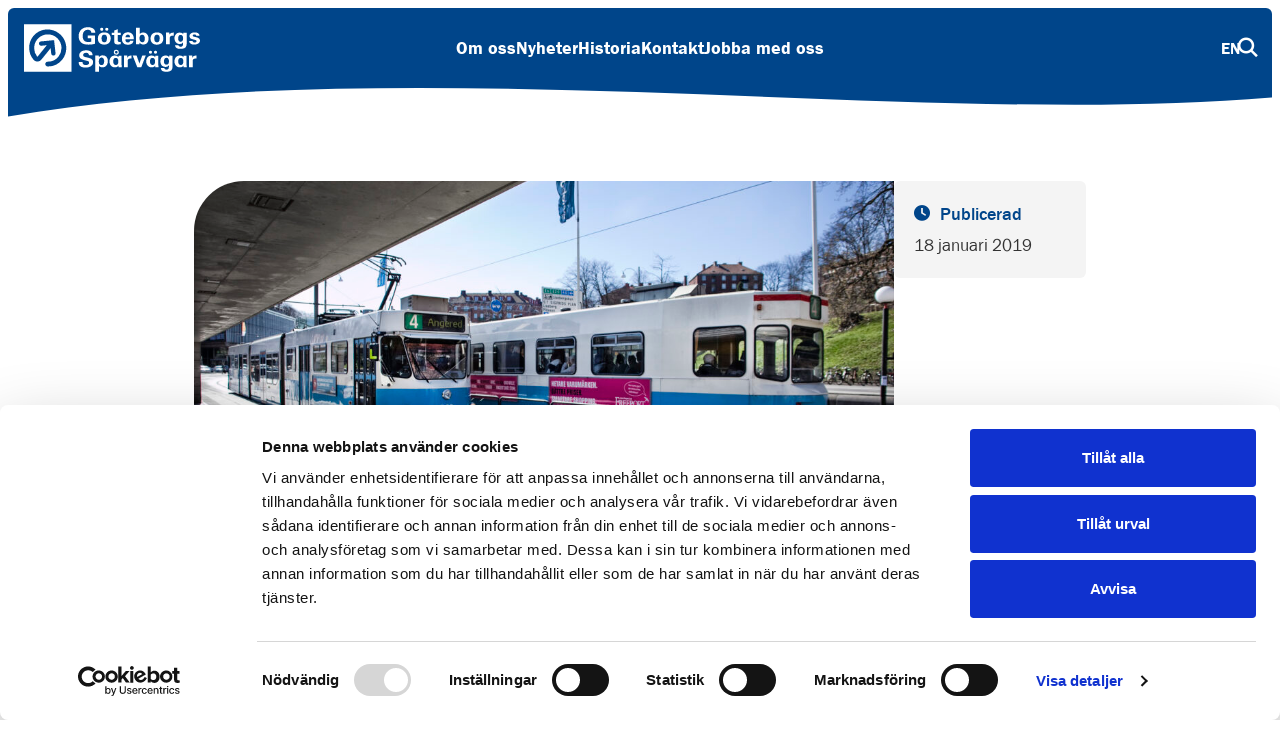

--- FILE ---
content_type: text/html; charset=UTF-8
request_url: https://goteborgssparvagar.se/stadsrevisionens-granskning-pekar-pa-viktiga-atgarder-for-goteborgs-sparvagar/
body_size: 71655
content:

<!DOCTYPE html>
<html lang="sv-SE">
<head>
<script id="Cookiebot" src=https://consent.cookiebot.com/uc.js data-cbid="141d815d-4dba-4b23-b7c0-46e9c0c227ed" data-blockingmode="auto" type="text/javascript"></script>
	<meta charset="UTF-8">
	<meta name="viewport" content="width=device-width">
	<link rel="profile" href="http://gmpg.org/xfn/11">
	<link rel="pingback" href="https://goteborgssparvagar.se/xmlrpc.php">
	<link rel="icon" type="image/png" href="https://goteborgssparvagar.se/wp-content/uploads/2023/08/favicon.png"/>
	<meta name='robots' content='index, follow, max-image-preview:large, max-snippet:-1, max-video-preview:-1' />

	<!-- This site is optimized with the Yoast SEO plugin v26.3 - https://yoast.com/wordpress/plugins/seo/ -->
	<title>Stadsrevisionens granskning pekar på viktiga åtgärder för Göteborgs Spårvägar - Göteborgs Spårvägar - Vi sätter Göteborg i rörelse</title>
	<link rel="canonical" href="https://goteborgssparvagar.se/stadsrevisionens-granskning-pekar-pa-viktiga-atgarder-for-goteborgs-sparvagar/" />
	<meta property="og:locale" content="sv_SE" />
	<meta property="og:type" content="article" />
	<meta property="og:title" content="Stadsrevisionens granskning pekar på viktiga åtgärder för Göteborgs Spårvägar - Göteborgs Spårvägar - Vi sätter Göteborg i rörelse" />
	<meta property="og:description" content="– Trots att policys, riktlinjer och regelverk finns på plats genom stadens styrsystem och lokala anvisningar har efterlevnaden brustit i flera fall, säger Nils-Gunnar Ernstson, tillförordnad vd på Göteborgs Spårvägar sedan den 1 september 2018. Det är inte acceptabelt, därför har vi inlett ett rejält omtag med kraftfulla åtgärder. Vi har också viktiga utmaningar att [&hellip;]" />
	<meta property="og:url" content="https://goteborgssparvagar.se/stadsrevisionens-granskning-pekar-pa-viktiga-atgarder-for-goteborgs-sparvagar/" />
	<meta property="og:site_name" content="Göteborgs Spårvägar - Vi sätter Göteborg i rörelse" />
	<meta property="article:published_time" content="2019-01-18T09:28:00+00:00" />
	<meta property="article:modified_time" content="2023-07-07T13:22:33+00:00" />
	<meta property="og:image" content="https://goteborgssparvagar.se/wp-content/uploads/2023/07/9205632545447f59d2e4h1.jpeg" />
	<meta property="og:image:width" content="1600" />
	<meta property="og:image:height" content="1067" />
	<meta property="og:image:type" content="image/jpeg" />
	<meta name="author" content="tomas@wtmg.se" />
	<meta name="twitter:card" content="summary_large_image" />
	<meta name="twitter:label1" content="Skriven av" />
	<meta name="twitter:data1" content="tomas@wtmg.se" />
	<meta name="twitter:label2" content="Beräknad lästid" />
	<meta name="twitter:data2" content="2 minuter" />
	<script type="application/ld+json" class="yoast-schema-graph">{"@context":"https://schema.org","@graph":[{"@type":"WebPage","@id":"https://goteborgssparvagar.se/stadsrevisionens-granskning-pekar-pa-viktiga-atgarder-for-goteborgs-sparvagar/","url":"https://goteborgssparvagar.se/stadsrevisionens-granskning-pekar-pa-viktiga-atgarder-for-goteborgs-sparvagar/","name":"Stadsrevisionens granskning pekar på viktiga åtgärder för Göteborgs Spårvägar - Göteborgs Spårvägar - Vi sätter Göteborg i rörelse","isPartOf":{"@id":"https://goteborgssparvagar.se/#website"},"primaryImageOfPage":{"@id":"https://goteborgssparvagar.se/stadsrevisionens-granskning-pekar-pa-viktiga-atgarder-for-goteborgs-sparvagar/#primaryimage"},"image":{"@id":"https://goteborgssparvagar.se/stadsrevisionens-granskning-pekar-pa-viktiga-atgarder-for-goteborgs-sparvagar/#primaryimage"},"thumbnailUrl":"https://goteborgssparvagar.se/wp-content/uploads/2023/07/9205632545447f59d2e4h1.jpeg","datePublished":"2019-01-18T09:28:00+00:00","dateModified":"2023-07-07T13:22:33+00:00","author":{"@id":"https://goteborgssparvagar.se/#/schema/person/56e3a3f565707af7ed8b6c055d896feb"},"breadcrumb":{"@id":"https://goteborgssparvagar.se/stadsrevisionens-granskning-pekar-pa-viktiga-atgarder-for-goteborgs-sparvagar/#breadcrumb"},"inLanguage":"sv-SE","potentialAction":[{"@type":"ReadAction","target":["https://goteborgssparvagar.se/stadsrevisionens-granskning-pekar-pa-viktiga-atgarder-for-goteborgs-sparvagar/"]}]},{"@type":"ImageObject","inLanguage":"sv-SE","@id":"https://goteborgssparvagar.se/stadsrevisionens-granskning-pekar-pa-viktiga-atgarder-for-goteborgs-sparvagar/#primaryimage","url":"https://goteborgssparvagar.se/wp-content/uploads/2023/07/9205632545447f59d2e4h1.jpeg","contentUrl":"https://goteborgssparvagar.se/wp-content/uploads/2023/07/9205632545447f59d2e4h1.jpeg","width":1600,"height":1067,"caption":"Spårvagnar i stadstrafik"},{"@type":"BreadcrumbList","@id":"https://goteborgssparvagar.se/stadsrevisionens-granskning-pekar-pa-viktiga-atgarder-for-goteborgs-sparvagar/#breadcrumb","itemListElement":[{"@type":"ListItem","position":1,"name":"Hem","item":"https://goteborgssparvagar.se/"},{"@type":"ListItem","position":2,"name":"Stadsrevisionens granskning pekar på viktiga åtgärder för Göteborgs Spårvägar"}]},{"@type":"WebSite","@id":"https://goteborgssparvagar.se/#website","url":"https://goteborgssparvagar.se/","name":"Göteborgs Spårvägar - Vi sätter Göteborg i rörelse","description":"","potentialAction":[{"@type":"SearchAction","target":{"@type":"EntryPoint","urlTemplate":"https://goteborgssparvagar.se/?s={search_term_string}"},"query-input":{"@type":"PropertyValueSpecification","valueRequired":true,"valueName":"search_term_string"}}],"inLanguage":"sv-SE"},{"@type":"Person","@id":"https://goteborgssparvagar.se/#/schema/person/56e3a3f565707af7ed8b6c055d896feb","name":"tomas@wtmg.se","image":{"@type":"ImageObject","inLanguage":"sv-SE","@id":"https://goteborgssparvagar.se/#/schema/person/image/","url":"https://secure.gravatar.com/avatar/cc456d8a3ad2924566670d29fdbf209d3316b9a8ba8fdeea58380e650ee2bfa3?s=96&d=mm&r=g","contentUrl":"https://secure.gravatar.com/avatar/cc456d8a3ad2924566670d29fdbf209d3316b9a8ba8fdeea58380e650ee2bfa3?s=96&d=mm&r=g","caption":"tomas@wtmg.se"},"sameAs":["https://goteborgssparvagar.se"],"url":"https://goteborgssparvagar.se/author/tomaswtmg-se/"}]}</script>
	<!-- / Yoast SEO plugin. -->


<link rel='dns-prefetch' href='//goteborgssparvagar.se' />
<link rel='dns-prefetch' href='//unpkg.com' />
<link rel='dns-prefetch' href='//kit.fontawesome.com' />
<link rel="alternate" title="oEmbed (JSON)" type="application/json+oembed" href="https://goteborgssparvagar.se/wp-json/oembed/1.0/embed?url=https%3A%2F%2Fgoteborgssparvagar.se%2Fstadsrevisionens-granskning-pekar-pa-viktiga-atgarder-for-goteborgs-sparvagar%2F" />
<link rel="alternate" title="oEmbed (XML)" type="text/xml+oembed" href="https://goteborgssparvagar.se/wp-json/oembed/1.0/embed?url=https%3A%2F%2Fgoteborgssparvagar.se%2Fstadsrevisionens-granskning-pekar-pa-viktiga-atgarder-for-goteborgs-sparvagar%2F&#038;format=xml" />
<style id='wp-img-auto-sizes-contain-inline-css' type='text/css'>
img:is([sizes=auto i],[sizes^="auto," i]){contain-intrinsic-size:3000px 1500px}
/*# sourceURL=wp-img-auto-sizes-contain-inline-css */
</style>
<style id='wp-emoji-styles-inline-css' type='text/css'>

	img.wp-smiley, img.emoji {
		display: inline !important;
		border: none !important;
		box-shadow: none !important;
		height: 1em !important;
		width: 1em !important;
		margin: 0 0.07em !important;
		vertical-align: -0.1em !important;
		background: none !important;
		padding: 0 !important;
	}
/*# sourceURL=wp-emoji-styles-inline-css */
</style>
<style id='wp-block-library-inline-css' type='text/css'>
:root{--wp-block-synced-color:#7a00df;--wp-block-synced-color--rgb:122,0,223;--wp-bound-block-color:var(--wp-block-synced-color);--wp-editor-canvas-background:#ddd;--wp-admin-theme-color:#007cba;--wp-admin-theme-color--rgb:0,124,186;--wp-admin-theme-color-darker-10:#006ba1;--wp-admin-theme-color-darker-10--rgb:0,107,160.5;--wp-admin-theme-color-darker-20:#005a87;--wp-admin-theme-color-darker-20--rgb:0,90,135;--wp-admin-border-width-focus:2px}@media (min-resolution:192dpi){:root{--wp-admin-border-width-focus:1.5px}}.wp-element-button{cursor:pointer}:root .has-very-light-gray-background-color{background-color:#eee}:root .has-very-dark-gray-background-color{background-color:#313131}:root .has-very-light-gray-color{color:#eee}:root .has-very-dark-gray-color{color:#313131}:root .has-vivid-green-cyan-to-vivid-cyan-blue-gradient-background{background:linear-gradient(135deg,#00d084,#0693e3)}:root .has-purple-crush-gradient-background{background:linear-gradient(135deg,#34e2e4,#4721fb 50%,#ab1dfe)}:root .has-hazy-dawn-gradient-background{background:linear-gradient(135deg,#faaca8,#dad0ec)}:root .has-subdued-olive-gradient-background{background:linear-gradient(135deg,#fafae1,#67a671)}:root .has-atomic-cream-gradient-background{background:linear-gradient(135deg,#fdd79a,#004a59)}:root .has-nightshade-gradient-background{background:linear-gradient(135deg,#330968,#31cdcf)}:root .has-midnight-gradient-background{background:linear-gradient(135deg,#020381,#2874fc)}:root{--wp--preset--font-size--normal:16px;--wp--preset--font-size--huge:42px}.has-regular-font-size{font-size:1em}.has-larger-font-size{font-size:2.625em}.has-normal-font-size{font-size:var(--wp--preset--font-size--normal)}.has-huge-font-size{font-size:var(--wp--preset--font-size--huge)}.has-text-align-center{text-align:center}.has-text-align-left{text-align:left}.has-text-align-right{text-align:right}.has-fit-text{white-space:nowrap!important}#end-resizable-editor-section{display:none}.aligncenter{clear:both}.items-justified-left{justify-content:flex-start}.items-justified-center{justify-content:center}.items-justified-right{justify-content:flex-end}.items-justified-space-between{justify-content:space-between}.screen-reader-text{border:0;clip-path:inset(50%);height:1px;margin:-1px;overflow:hidden;padding:0;position:absolute;width:1px;word-wrap:normal!important}.screen-reader-text:focus{background-color:#ddd;clip-path:none;color:#444;display:block;font-size:1em;height:auto;left:5px;line-height:normal;padding:15px 23px 14px;text-decoration:none;top:5px;width:auto;z-index:100000}html :where(.has-border-color){border-style:solid}html :where([style*=border-top-color]){border-top-style:solid}html :where([style*=border-right-color]){border-right-style:solid}html :where([style*=border-bottom-color]){border-bottom-style:solid}html :where([style*=border-left-color]){border-left-style:solid}html :where([style*=border-width]){border-style:solid}html :where([style*=border-top-width]){border-top-style:solid}html :where([style*=border-right-width]){border-right-style:solid}html :where([style*=border-bottom-width]){border-bottom-style:solid}html :where([style*=border-left-width]){border-left-style:solid}html :where(img[class*=wp-image-]){height:auto;max-width:100%}:where(figure){margin:0 0 1em}html :where(.is-position-sticky){--wp-admin--admin-bar--position-offset:var(--wp-admin--admin-bar--height,0px)}@media screen and (max-width:600px){html :where(.is-position-sticky){--wp-admin--admin-bar--position-offset:0px}}

/*# sourceURL=wp-block-library-inline-css */
</style><style id='global-styles-inline-css' type='text/css'>
:root{--wp--preset--aspect-ratio--square: 1;--wp--preset--aspect-ratio--4-3: 4/3;--wp--preset--aspect-ratio--3-4: 3/4;--wp--preset--aspect-ratio--3-2: 3/2;--wp--preset--aspect-ratio--2-3: 2/3;--wp--preset--aspect-ratio--16-9: 16/9;--wp--preset--aspect-ratio--9-16: 9/16;--wp--preset--color--black: #000000;--wp--preset--color--cyan-bluish-gray: #abb8c3;--wp--preset--color--white: #ffffff;--wp--preset--color--pale-pink: #f78da7;--wp--preset--color--vivid-red: #cf2e2e;--wp--preset--color--luminous-vivid-orange: #ff6900;--wp--preset--color--luminous-vivid-amber: #fcb900;--wp--preset--color--light-green-cyan: #7bdcb5;--wp--preset--color--vivid-green-cyan: #00d084;--wp--preset--color--pale-cyan-blue: #8ed1fc;--wp--preset--color--vivid-cyan-blue: #0693e3;--wp--preset--color--vivid-purple: #9b51e0;--wp--preset--color--primary: #0EA5E9;--wp--preset--color--secondary: #14B8A6;--wp--preset--color--dark: #1F2937;--wp--preset--color--light: #F9FAFB;--wp--preset--gradient--vivid-cyan-blue-to-vivid-purple: linear-gradient(135deg,rgb(6,147,227) 0%,rgb(155,81,224) 100%);--wp--preset--gradient--light-green-cyan-to-vivid-green-cyan: linear-gradient(135deg,rgb(122,220,180) 0%,rgb(0,208,130) 100%);--wp--preset--gradient--luminous-vivid-amber-to-luminous-vivid-orange: linear-gradient(135deg,rgb(252,185,0) 0%,rgb(255,105,0) 100%);--wp--preset--gradient--luminous-vivid-orange-to-vivid-red: linear-gradient(135deg,rgb(255,105,0) 0%,rgb(207,46,46) 100%);--wp--preset--gradient--very-light-gray-to-cyan-bluish-gray: linear-gradient(135deg,rgb(238,238,238) 0%,rgb(169,184,195) 100%);--wp--preset--gradient--cool-to-warm-spectrum: linear-gradient(135deg,rgb(74,234,220) 0%,rgb(151,120,209) 20%,rgb(207,42,186) 40%,rgb(238,44,130) 60%,rgb(251,105,98) 80%,rgb(254,248,76) 100%);--wp--preset--gradient--blush-light-purple: linear-gradient(135deg,rgb(255,206,236) 0%,rgb(152,150,240) 100%);--wp--preset--gradient--blush-bordeaux: linear-gradient(135deg,rgb(254,205,165) 0%,rgb(254,45,45) 50%,rgb(107,0,62) 100%);--wp--preset--gradient--luminous-dusk: linear-gradient(135deg,rgb(255,203,112) 0%,rgb(199,81,192) 50%,rgb(65,88,208) 100%);--wp--preset--gradient--pale-ocean: linear-gradient(135deg,rgb(255,245,203) 0%,rgb(182,227,212) 50%,rgb(51,167,181) 100%);--wp--preset--gradient--electric-grass: linear-gradient(135deg,rgb(202,248,128) 0%,rgb(113,206,126) 100%);--wp--preset--gradient--midnight: linear-gradient(135deg,rgb(2,3,129) 0%,rgb(40,116,252) 100%);--wp--preset--font-size--small: 0.875rem;--wp--preset--font-size--medium: 20px;--wp--preset--font-size--large: 1.125rem;--wp--preset--font-size--x-large: 42px;--wp--preset--font-size--regular: 1.5rem;--wp--preset--font-size--xl: 1.25rem;--wp--preset--font-size--xxl: 1.5rem;--wp--preset--font-size--xxxl: 1.875rem;--wp--preset--spacing--20: 0.44rem;--wp--preset--spacing--30: 0.67rem;--wp--preset--spacing--40: 1rem;--wp--preset--spacing--50: 1.5rem;--wp--preset--spacing--60: 2.25rem;--wp--preset--spacing--70: 3.38rem;--wp--preset--spacing--80: 5.06rem;--wp--preset--shadow--natural: 6px 6px 9px rgba(0, 0, 0, 0.2);--wp--preset--shadow--deep: 12px 12px 50px rgba(0, 0, 0, 0.4);--wp--preset--shadow--sharp: 6px 6px 0px rgba(0, 0, 0, 0.2);--wp--preset--shadow--outlined: 6px 6px 0px -3px rgb(255, 255, 255), 6px 6px rgb(0, 0, 0);--wp--preset--shadow--crisp: 6px 6px 0px rgb(0, 0, 0);}:root { --wp--style--global--content-size: 960px;--wp--style--global--wide-size: 1280px; }:where(body) { margin: 0; }.wp-site-blocks > .alignleft { float: left; margin-right: 2em; }.wp-site-blocks > .alignright { float: right; margin-left: 2em; }.wp-site-blocks > .aligncenter { justify-content: center; margin-left: auto; margin-right: auto; }:where(.is-layout-flex){gap: 0.5em;}:where(.is-layout-grid){gap: 0.5em;}.is-layout-flow > .alignleft{float: left;margin-inline-start: 0;margin-inline-end: 2em;}.is-layout-flow > .alignright{float: right;margin-inline-start: 2em;margin-inline-end: 0;}.is-layout-flow > .aligncenter{margin-left: auto !important;margin-right: auto !important;}.is-layout-constrained > .alignleft{float: left;margin-inline-start: 0;margin-inline-end: 2em;}.is-layout-constrained > .alignright{float: right;margin-inline-start: 2em;margin-inline-end: 0;}.is-layout-constrained > .aligncenter{margin-left: auto !important;margin-right: auto !important;}.is-layout-constrained > :where(:not(.alignleft):not(.alignright):not(.alignfull)){max-width: var(--wp--style--global--content-size);margin-left: auto !important;margin-right: auto !important;}.is-layout-constrained > .alignwide{max-width: var(--wp--style--global--wide-size);}body .is-layout-flex{display: flex;}.is-layout-flex{flex-wrap: wrap;align-items: center;}.is-layout-flex > :is(*, div){margin: 0;}body .is-layout-grid{display: grid;}.is-layout-grid > :is(*, div){margin: 0;}body{padding-top: 0px;padding-right: 0px;padding-bottom: 0px;padding-left: 0px;}a:where(:not(.wp-element-button)){text-decoration: underline;}:root :where(.wp-element-button, .wp-block-button__link){background-color: #32373c;border-width: 0;color: #fff;font-family: inherit;font-size: inherit;font-style: inherit;font-weight: inherit;letter-spacing: inherit;line-height: inherit;padding-top: calc(0.667em + 2px);padding-right: calc(1.333em + 2px);padding-bottom: calc(0.667em + 2px);padding-left: calc(1.333em + 2px);text-decoration: none;text-transform: inherit;}.has-black-color{color: var(--wp--preset--color--black) !important;}.has-cyan-bluish-gray-color{color: var(--wp--preset--color--cyan-bluish-gray) !important;}.has-white-color{color: var(--wp--preset--color--white) !important;}.has-pale-pink-color{color: var(--wp--preset--color--pale-pink) !important;}.has-vivid-red-color{color: var(--wp--preset--color--vivid-red) !important;}.has-luminous-vivid-orange-color{color: var(--wp--preset--color--luminous-vivid-orange) !important;}.has-luminous-vivid-amber-color{color: var(--wp--preset--color--luminous-vivid-amber) !important;}.has-light-green-cyan-color{color: var(--wp--preset--color--light-green-cyan) !important;}.has-vivid-green-cyan-color{color: var(--wp--preset--color--vivid-green-cyan) !important;}.has-pale-cyan-blue-color{color: var(--wp--preset--color--pale-cyan-blue) !important;}.has-vivid-cyan-blue-color{color: var(--wp--preset--color--vivid-cyan-blue) !important;}.has-vivid-purple-color{color: var(--wp--preset--color--vivid-purple) !important;}.has-primary-color{color: var(--wp--preset--color--primary) !important;}.has-secondary-color{color: var(--wp--preset--color--secondary) !important;}.has-dark-color{color: var(--wp--preset--color--dark) !important;}.has-light-color{color: var(--wp--preset--color--light) !important;}.has-black-background-color{background-color: var(--wp--preset--color--black) !important;}.has-cyan-bluish-gray-background-color{background-color: var(--wp--preset--color--cyan-bluish-gray) !important;}.has-white-background-color{background-color: var(--wp--preset--color--white) !important;}.has-pale-pink-background-color{background-color: var(--wp--preset--color--pale-pink) !important;}.has-vivid-red-background-color{background-color: var(--wp--preset--color--vivid-red) !important;}.has-luminous-vivid-orange-background-color{background-color: var(--wp--preset--color--luminous-vivid-orange) !important;}.has-luminous-vivid-amber-background-color{background-color: var(--wp--preset--color--luminous-vivid-amber) !important;}.has-light-green-cyan-background-color{background-color: var(--wp--preset--color--light-green-cyan) !important;}.has-vivid-green-cyan-background-color{background-color: var(--wp--preset--color--vivid-green-cyan) !important;}.has-pale-cyan-blue-background-color{background-color: var(--wp--preset--color--pale-cyan-blue) !important;}.has-vivid-cyan-blue-background-color{background-color: var(--wp--preset--color--vivid-cyan-blue) !important;}.has-vivid-purple-background-color{background-color: var(--wp--preset--color--vivid-purple) !important;}.has-primary-background-color{background-color: var(--wp--preset--color--primary) !important;}.has-secondary-background-color{background-color: var(--wp--preset--color--secondary) !important;}.has-dark-background-color{background-color: var(--wp--preset--color--dark) !important;}.has-light-background-color{background-color: var(--wp--preset--color--light) !important;}.has-black-border-color{border-color: var(--wp--preset--color--black) !important;}.has-cyan-bluish-gray-border-color{border-color: var(--wp--preset--color--cyan-bluish-gray) !important;}.has-white-border-color{border-color: var(--wp--preset--color--white) !important;}.has-pale-pink-border-color{border-color: var(--wp--preset--color--pale-pink) !important;}.has-vivid-red-border-color{border-color: var(--wp--preset--color--vivid-red) !important;}.has-luminous-vivid-orange-border-color{border-color: var(--wp--preset--color--luminous-vivid-orange) !important;}.has-luminous-vivid-amber-border-color{border-color: var(--wp--preset--color--luminous-vivid-amber) !important;}.has-light-green-cyan-border-color{border-color: var(--wp--preset--color--light-green-cyan) !important;}.has-vivid-green-cyan-border-color{border-color: var(--wp--preset--color--vivid-green-cyan) !important;}.has-pale-cyan-blue-border-color{border-color: var(--wp--preset--color--pale-cyan-blue) !important;}.has-vivid-cyan-blue-border-color{border-color: var(--wp--preset--color--vivid-cyan-blue) !important;}.has-vivid-purple-border-color{border-color: var(--wp--preset--color--vivid-purple) !important;}.has-primary-border-color{border-color: var(--wp--preset--color--primary) !important;}.has-secondary-border-color{border-color: var(--wp--preset--color--secondary) !important;}.has-dark-border-color{border-color: var(--wp--preset--color--dark) !important;}.has-light-border-color{border-color: var(--wp--preset--color--light) !important;}.has-vivid-cyan-blue-to-vivid-purple-gradient-background{background: var(--wp--preset--gradient--vivid-cyan-blue-to-vivid-purple) !important;}.has-light-green-cyan-to-vivid-green-cyan-gradient-background{background: var(--wp--preset--gradient--light-green-cyan-to-vivid-green-cyan) !important;}.has-luminous-vivid-amber-to-luminous-vivid-orange-gradient-background{background: var(--wp--preset--gradient--luminous-vivid-amber-to-luminous-vivid-orange) !important;}.has-luminous-vivid-orange-to-vivid-red-gradient-background{background: var(--wp--preset--gradient--luminous-vivid-orange-to-vivid-red) !important;}.has-very-light-gray-to-cyan-bluish-gray-gradient-background{background: var(--wp--preset--gradient--very-light-gray-to-cyan-bluish-gray) !important;}.has-cool-to-warm-spectrum-gradient-background{background: var(--wp--preset--gradient--cool-to-warm-spectrum) !important;}.has-blush-light-purple-gradient-background{background: var(--wp--preset--gradient--blush-light-purple) !important;}.has-blush-bordeaux-gradient-background{background: var(--wp--preset--gradient--blush-bordeaux) !important;}.has-luminous-dusk-gradient-background{background: var(--wp--preset--gradient--luminous-dusk) !important;}.has-pale-ocean-gradient-background{background: var(--wp--preset--gradient--pale-ocean) !important;}.has-electric-grass-gradient-background{background: var(--wp--preset--gradient--electric-grass) !important;}.has-midnight-gradient-background{background: var(--wp--preset--gradient--midnight) !important;}.has-small-font-size{font-size: var(--wp--preset--font-size--small) !important;}.has-medium-font-size{font-size: var(--wp--preset--font-size--medium) !important;}.has-large-font-size{font-size: var(--wp--preset--font-size--large) !important;}.has-x-large-font-size{font-size: var(--wp--preset--font-size--x-large) !important;}.has-regular-font-size{font-size: var(--wp--preset--font-size--regular) !important;}.has-xl-font-size{font-size: var(--wp--preset--font-size--xl) !important;}.has-xxl-font-size{font-size: var(--wp--preset--font-size--xxl) !important;}.has-xxxl-font-size{font-size: var(--wp--preset--font-size--xxxl) !important;}
/*# sourceURL=global-styles-inline-css */
</style>

<link rel='stylesheet' id='contact-form-7-css' href='https://goteborgssparvagar.se/wp-content/plugins/contact-form-7/includes/css/styles.css?ver=6.1.3' type='text/css' media='all' />
<link rel='stylesheet' id='tailpress-css' href='https://goteborgssparvagar.se/wp-content/themes/goteborgs-sparvagar/css/app.css?ver=3.2.0' type='text/css' media='all' />
<link rel='stylesheet' id='dflip-style-css' href='https://goteborgssparvagar.se/wp-content/plugins/3d-flipbook-dflip-lite/assets/css/dflip.min.css?ver=2.4.20' type='text/css' media='all' />
<link rel='stylesheet' id='wp-block-paragraph-css' href='https://goteborgssparvagar.se/wp-includes/blocks/paragraph/style.min.css?ver=6.9' type='text/css' media='all' />
<script type="text/javascript" src="https://goteborgssparvagar.se/wp-content/themes/goteborgs-sparvagar/js/app.js?ver=3.2.0" id="tailpress-js"></script>
<script type="text/javascript" defer src="https://unpkg.com/alpinejs@3.9.1/dist/cdn.min.js?ver=3.9.1" id="alpinejs-js"></script>
<script type="text/javascript" src="https://unpkg.com/@alpinejs/collapse@3.x.x/dist/cdn.min.js?ver=3.9.1" id="alpinejs-collapse-js"></script>
<script type="text/javascript" src="https://kit.fontawesome.com/bcfa34be8d.js?ver=1.0.0" id="fa-kit-js"></script>
<script type="text/javascript" src="https://goteborgssparvagar.se/wp-includes/js/jquery/jquery.min.js?ver=3.7.1" id="jquery-core-js"></script>
<script type="text/javascript" src="https://goteborgssparvagar.se/wp-includes/js/jquery/jquery-migrate.min.js?ver=3.4.1" id="jquery-migrate-js"></script>
<link rel="https://api.w.org/" href="https://goteborgssparvagar.se/wp-json/" /><link rel="alternate" title="JSON" type="application/json" href="https://goteborgssparvagar.se/wp-json/wp/v2/posts/1077" /><link rel="EditURI" type="application/rsd+xml" title="RSD" href="https://goteborgssparvagar.se/xmlrpc.php?rsd" />
<meta name="generator" content="WordPress 6.9" />
<link rel='shortlink' href='https://goteborgssparvagar.se/?p=1077' />
<link rel="icon" href="https://goteborgssparvagar.se/wp-content/uploads/2023/12/cropped-image-32x32.jpeg" sizes="32x32" />
<link rel="icon" href="https://goteborgssparvagar.se/wp-content/uploads/2023/12/cropped-image-192x192.jpeg" sizes="192x192" />
<link rel="apple-touch-icon" href="https://goteborgssparvagar.se/wp-content/uploads/2023/12/cropped-image-180x180.jpeg" />
<meta name="msapplication-TileImage" content="https://goteborgssparvagar.se/wp-content/uploads/2023/12/cropped-image-270x270.jpeg" />
		<style type="text/css" id="wp-custom-css">
			.single-jobs .news-article-body p:first-child:not(blockquote p) {
	font-weight: normal;
	font-size: 17px;
  font-family: Franklin Gothic Book, sans-serif;
	color: black;
}		</style>
			
	<!-- Matomo -->
<script type="text/plain" data-cookieconsent="statistics">
  var _paq = window._paq = window._paq || [];
  /* tracker methods like "setCustomDimension" should be called before "trackPageView" */
  _paq.push(['trackPageView']);
  _paq.push(['enableLinkTracking']);
  (function() {
    var u="https://goteborgssparvagar.matomo.cloud/";
    _paq.push(['setTrackerUrl', u+'matomo.php']);
    _paq.push(['setSiteId', '1']);
    var d=document, g=d.createElement('script'), s=d.getElementsByTagName('script')[0];
    g.async=true; g.src='//cdn.matomo.cloud/goteborgssparvagar.matomo.cloud/matomo.js'; s.parentNode.insertBefore(g,s);
  })();
</script>
<!-- End Matomo Code -->
	
	<script>
var waitForTrackerCount = 0;
function matomoWaitForTracker() {
  if (typeof _paq === 'undefined' || typeof Cookiebot === 'undefined') {
    if (waitForTrackerCount < 40) {
      setTimeout(matomoWaitForTracker, 250);
      waitForTrackerCount++;
      return;
    }
  } else {
    window.addEventListener('CookiebotOnAccept', function (e) {
        consentSet();
    });
    window.addEventListener('CookiebotOnDecline', function (e) {
        consentSet();
    })
  }
}
function consentSet() {
  if (Cookiebot.consent.statistics) {    
    _paq.push(['setConsentGiven']);
  } else {
    _paq.push(['forgetConsentGiven']);        
  }
}
document.addEventListener('DOMContentLoaded', matomoWaitForTracker);
</script>
	
</head>

<body class="wp-singular post-template-default single single-post postid-1077 single-format-standard wp-theme-goteborgs-sparvagar bg-white antialiased">
<a id="skip-to-content" href="#content">Hoppa till huvudinnehåll</a>

<div id="page" class="flex flex-col min-h-screen">

<header>
  <nav class="p-4 mt-2 ml-2 mr-2 bg-gbg_blue rounded-tr-md rounded-tl-md">
    <div class="flex items-center justify-between">
      <div class="flex w-44">
        <a href="https://goteborgssparvagar.se/" aria-label="Länk till startsida">
          <img class="w-full h-10 md:h-12" src="https://goteborgssparvagar.se/wp-content/themes/goteborgs-sparvagar/assets/images/logo.svg" alt="Göteborgs Spårvagnar Startsida">
        </a>
      </div>
              <div class="hidden md:gap-6 md:flex">
                      <ul x-data="{dropdownToggled:false}" @click="dropdownToggled = true" @click.outside="dropdownToggled = false">
                              <li class="flex items-center h-12">
                  <button x-ref="width"
                          @click="dropdownToggled = true"
                          x-bind:aria-expanded="dropdownToggled"
                          x-bind:aria-label="dropdownToggled ? 'Dölj undersidor till Om oss' : 'Visa undersidor till Om oss'"
                          class="text-lg text-white font-gbg-heading">
                    Om oss                  </button>
                </li>
                                            <div x-transition.duration.250ms x-cloak x-show="dropdownToggled" @click.outside="dropdownToggled = false" class="absolute z-10 pt-4 shadow" role="menu">
                  <div class="absolute flex justify-center w-full top-4" :style="`width: ${$refs.width.offsetWidth}px`">
                    <div class="relative w-6 h-6">
                      <div class="absolute -top-2.5 left-0 w-full h-full transform rotate-45 bg-white border-2 border-white"></div>
                    </div>
                  </div>
                  <ul class="relative z-10 flex flex-col gap-3.5 bg-white rounded-md p-7" role="menu">
                                            <li role="menuitem"> 
                          <a href="https://goteborgssparvagar.se/om-oss/" target="_self" class="text-base menu-item font-gbg-heading max-w-max">Vår verksamhet</a>
                        </li>
                                                                  <li role="menuitem"> 
                          <a href="https://goteborgssparvagar.se/vision-mission-och-karnvarden/" target="_self" class="text-base menu-item font-gbg-heading max-w-max">Vision, mission och kärnvärden</a>
                        </li>
                                                                                      <li role="menuitem"> 
                          <a href="https://goteborgssparvagar.se/en-hallbar-sparvagnstrafik/" target="_self" class="text-base menu-item font-gbg-heading max-w-max">En hållbar spårvagnstrafik</a>
                        </li>
                                                                  <li role="menuitem"> 
                          <a href="https://goteborgssparvagar.se/ledning-och-styrelse/" target="_self" class="text-base menu-item font-gbg-heading max-w-max">Bolagsledning och styrelse</a>
                        </li>
                                                                  <li role="menuitem"> 
                          <a href="https://goteborgssparvagar.se/om-oss/sparvagnar/" target="_self" class="text-base menu-item font-gbg-heading max-w-max">Våra spårvagnar</a>
                        </li>
                                                                  <li role="menuitem"> 
                          <a href="https://goteborgssparvagar.se/samhallsengagemang/" target="_self" class="text-base menu-item font-gbg-heading max-w-max">Samhällsengagemang</a>
                        </li>
                                                            </ul>
                </div>
                          </ul>
                      <ul x-data="{dropdownToggled:false}" @click="dropdownToggled = true" @click.outside="dropdownToggled = false">
                              <li class="flex items-center h-12">
                  <button x-ref="width"
                          @click="dropdownToggled = true"
                          x-bind:aria-expanded="dropdownToggled"
                          x-bind:aria-label="dropdownToggled ? 'Dölj undersidor till Nyheter' : 'Visa undersidor till Nyheter'"
                          class="text-lg text-white font-gbg-heading">
                    Nyheter                  </button>
                </li>
                                            <div x-transition.duration.250ms x-cloak x-show="dropdownToggled" @click.outside="dropdownToggled = false" class="absolute z-10 pt-4 shadow" role="menu">
                  <div class="absolute flex justify-center w-full top-4" :style="`width: ${$refs.width.offsetWidth}px`">
                    <div class="relative w-6 h-6">
                      <div class="absolute -top-2.5 left-0 w-full h-full transform rotate-45 bg-white border-2 border-white"></div>
                    </div>
                  </div>
                  <ul class="relative z-10 flex flex-col gap-3.5 bg-white rounded-md p-7" role="menu">
                                            <li role="menuitem"> 
                          <a href="https://goteborgssparvagar.se/nyheter/" target="_self" class="text-base menu-item font-gbg-heading max-w-max">Senaste nytt hos oss</a>
                        </li>
                                                                                </ul>
                </div>
                          </ul>
                      <ul x-data="{dropdownToggled:false}" @click="dropdownToggled = true" @click.outside="dropdownToggled = false">
                              <li class="flex items-center h-12">
                  <button x-ref="width"
                          @click="dropdownToggled = true"
                          x-bind:aria-expanded="dropdownToggled"
                          x-bind:aria-label="dropdownToggled ? 'Dölj undersidor till Historia' : 'Visa undersidor till Historia'"
                          class="text-lg text-white font-gbg-heading">
                    Historia                  </button>
                </li>
                                            <div x-transition.duration.250ms x-cloak x-show="dropdownToggled" @click.outside="dropdownToggled = false" class="absolute z-10 pt-4 shadow" role="menu">
                  <div class="absolute flex justify-center w-full top-4" :style="`width: ${$refs.width.offsetWidth}px`">
                    <div class="relative w-6 h-6">
                      <div class="absolute -top-2.5 left-0 w-full h-full transform rotate-45 bg-white border-2 border-white"></div>
                    </div>
                  </div>
                  <ul class="relative z-10 flex flex-col gap-3.5 bg-white rounded-md p-7" role="menu">
                                            <li role="menuitem"> 
                          <a href="https://goteborgssparvagar.se/var-historia/" target="_self" class="text-base menu-item font-gbg-heading max-w-max">Vår historia</a>
                        </li>
                                                                  <li role="menuitem"> 
                          <a href="https://goteborgssparvagar.se/ringlinien/" target="_self" class="text-base menu-item font-gbg-heading max-w-max">Ringlinien</a>
                        </li>
                                                                  <li role="menuitem"> 
                          <a href="https://goteborgssparvagar.se/kulturpris/" target="_self" class="text-base menu-item font-gbg-heading max-w-max">Kulturpriset</a>
                        </li>
                                                            </ul>
                </div>
                          </ul>
                      <ul x-data="{dropdownToggled:false}" @click="dropdownToggled = true" @click.outside="dropdownToggled = false">
                              <li class="flex items-center h-12">
                  <button x-ref="width"
                          @click="dropdownToggled = true"
                          x-bind:aria-expanded="dropdownToggled"
                          x-bind:aria-label="dropdownToggled ? 'Dölj undersidor till Kontakt' : 'Visa undersidor till Kontakt'"
                          class="text-lg text-white font-gbg-heading">
                    Kontakt                  </button>
                </li>
                                            <div x-transition.duration.250ms x-cloak x-show="dropdownToggled" @click.outside="dropdownToggled = false" class="absolute z-10 pt-4 shadow" role="menu">
                  <div class="absolute flex justify-center w-full top-4" :style="`width: ${$refs.width.offsetWidth}px`">
                    <div class="relative w-6 h-6">
                      <div class="absolute -top-2.5 left-0 w-full h-full transform rotate-45 bg-white border-2 border-white"></div>
                    </div>
                  </div>
                  <ul class="relative z-10 flex flex-col gap-3.5 bg-white rounded-md p-7" role="menu">
                                            <li role="menuitem"> 
                          <a href="https://goteborgssparvagar.se/synpunkter/" target="_self" class="text-base menu-item font-gbg-heading max-w-max">Synpunkter</a>
                        </li>
                                                                  <li role="menuitem"> 
                          <a href="https://goteborgssparvagar.se/hittegods/" target="_self" class="text-base menu-item font-gbg-heading max-w-max">Hittegods</a>
                        </li>
                                                                  <li role="menuitem"> 
                          <a href="https://goteborgssparvagar.se/om-oss/vanliga-fragor/" target="_self" class="text-base menu-item font-gbg-heading max-w-max">Vanliga frågor</a>
                        </li>
                                                                  <li role="menuitem"> 
                          <a href="https://goteborgssparvagar.se/ovriga-kontaktuppgifter/" target="_self" class="text-base menu-item font-gbg-heading max-w-max">Övriga kontaktuppgifter</a>
                        </li>
                                                            </ul>
                </div>
                          </ul>
                      <ul x-data="{dropdownToggled:false}" @click="dropdownToggled = true" @click.outside="dropdownToggled = false">
                              <li class="flex items-center h-12">
                  <button x-ref="width"
                          @click="dropdownToggled = true"
                          x-bind:aria-expanded="dropdownToggled"
                          x-bind:aria-label="dropdownToggled ? 'Dölj undersidor till Jobba med oss' : 'Visa undersidor till Jobba med oss'"
                          class="text-lg text-white font-gbg-heading">
                    Jobba med oss                  </button>
                </li>
                                            <div x-transition.duration.250ms x-cloak x-show="dropdownToggled" @click.outside="dropdownToggled = false" class="absolute z-10 pt-4 shadow" role="menu">
                  <div class="absolute flex justify-center w-full top-4" :style="`width: ${$refs.width.offsetWidth}px`">
                    <div class="relative w-6 h-6">
                      <div class="absolute -top-2.5 left-0 w-full h-full transform rotate-45 bg-white border-2 border-white"></div>
                    </div>
                  </div>
                  <ul class="relative z-10 flex flex-col gap-3.5 bg-white rounded-md p-7" role="menu">
                                            <li role="menuitem"> 
                          <a href="https://goteborgssparvagar.se/vart-erbjudande/" target="_self" class="text-base menu-item font-gbg-heading max-w-max">Vårt erbjudande</a>
                        </li>
                                                                  <li role="menuitem"> 
                          <a href="https://goteborgssparvagar.se/lediga-jobb/" target="_self" class="text-base menu-item font-gbg-heading max-w-max">Lediga jobb</a>
                        </li>
                                                                                                    </ul>
                </div>
                          </ul>
                  </div>
            <div class="flex items-center justify-end gap-8 ml-auto mr-8 w-44 md:gap-6 md:m-0">
                  <a href="https://goteborgssparvagar.se/together-we-set-gothenburg-in-motion/" target="_self" class="text-xl text-white md:text-base font-gbg-heading">EN</a>
                <div x-data="{searchToggled:false}" class="hidden xs:block md:relative">
          <button @click="searchToggled = !searchToggled" aria-label="Sök">
            <i class="text-white scale-150 fa-sharp fa-solid fa-magnifying-glass md:scale-125"></i>
          </button>
          <div x-transition.duration.250ms x-cloak x-show="searchToggled" @click.outside="searchToggled = false" class="absolute top-20 left-5 right-5 shadow md:left-auto md:right-8 md:-top-[8px] header-filled-search">
            <form role="search" method="get" class="search-form" action="https://goteborgssparvagar.se/">
				<label>
					<span class="screen-reader-text">Sök efter:</span>
					<input type="search" class="search-field" placeholder="Sök …" value="" name="s" />
				</label>
				<input type="submit" class="search-submit" value="Sök" />
			</form>          </div>
        </div>
      </div>
              <div x-data="{menuToggled:false}" class="block md:hidden">
          <div class="flex items-center h-12">
            <button @click="menuToggled = !menuToggled" class="w-[28px]" aria-label="Öppna meny">
              <span x-show="!menuToggled"><i class="text-white fa-sharp fa-regular fa-bars fa-2xl"></i></span>
              <span x-show="menuToggled"><i class="text-white fa-sharp fa-regular fa-xmark fa-2xl"></i></span>
            </button>
          </div>
          <div x-transition.duration.250ms x-cloak x-show="menuToggled" @click.outside="menuToggled = false" class="absolute right-0 z-10 pt-4 mr-5 md:mr-6 w-80" role="menu">
            <div class="absolute right-0 flex justify-end w-[28px] w-full top-4">
              <div class="relative w-5 h-3">
                <div class="absolute -top-[4px] left-0 w-2.5 h-full transform rotate-45 bg-white border-2 border-white"></div>
              </div>
            </div>
            <div class="relative z-10 flex flex-col gap-3.5 bg-white rounded-md p-5 shadow">
                              <div x-data="{menuItemExpanded:false}" role="none">
                  <div  class="flex justify-between rounded-md bg-gbg_gray" :class="{'rounded-t-md rounded-b-none':menuItemExpanded}">
                                          <button @click="menuItemExpanded = !menuItemExpanded" 
                              @click.outside="menuItemExpanded = false"                     
                              x-bind:aria-expanded="menuItemExpanded"
                              x-bind:aria-label="menuItemExpanded ? 'Dölj undersidor till Om oss' : 'Visa undersidor till Om oss'"
                              class="flex justify-between w-full p-4 font-gbg-heading-md">
                        Om oss                        <span x-show="!menuItemExpanded"><i class="fa-sharp fa-regular fa-plus"></i></span>
                        <span x-show="menuItemExpanded"><i class="fa-sharp fa-regular fa-minus"></i></span>
                      </button>
                                      </div>
                  <div x-cloak x-show="menuItemExpanded" x-collapse>
                    <ul class="flex flex-col" role="menu">
                                                                          <li class="p-4 accordion-menu-item" role="menuitem">
                              <a href="https://goteborgssparvagar.se/om-oss/" target="_self" class="font-gbg-heading-md">Vår verksamhet</a>
                            </li>
                                                                              <li class="p-4 accordion-menu-item" role="menuitem">
                              <a href="https://goteborgssparvagar.se/vision-mission-och-karnvarden/" target="_self" class="font-gbg-heading-md">Vision, mission och kärnvärden</a>
                            </li>
                                                                                                      <li class="p-4 accordion-menu-item" role="menuitem">
                              <a href="https://goteborgssparvagar.se/en-hallbar-sparvagnstrafik/" target="_self" class="font-gbg-heading-md">En hållbar spårvagnstrafik</a>
                            </li>
                                                                              <li class="p-4 accordion-menu-item" role="menuitem">
                              <a href="https://goteborgssparvagar.se/ledning-och-styrelse/" target="_self" class="font-gbg-heading-md">Bolagsledning och styrelse</a>
                            </li>
                                                                              <li class="p-4 accordion-menu-item" role="menuitem">
                              <a href="https://goteborgssparvagar.se/om-oss/sparvagnar/" target="_self" class="font-gbg-heading-md">Våra spårvagnar</a>
                            </li>
                                                                              <li class="p-4 accordion-menu-item" role="menuitem">
                              <a href="https://goteborgssparvagar.se/samhallsengagemang/" target="_self" class="font-gbg-heading-md">Samhällsengagemang</a>
                            </li>
                                                                                            </ul>
                  </div>
                </div>
                              <div x-data="{menuItemExpanded:false}" role="none">
                  <div  class="flex justify-between rounded-md bg-gbg_gray" :class="{'rounded-t-md rounded-b-none':menuItemExpanded}">
                                          <button @click="menuItemExpanded = !menuItemExpanded" 
                              @click.outside="menuItemExpanded = false"                     
                              x-bind:aria-expanded="menuItemExpanded"
                              x-bind:aria-label="menuItemExpanded ? 'Dölj undersidor till Nyheter' : 'Visa undersidor till Nyheter'"
                              class="flex justify-between w-full p-4 font-gbg-heading-md">
                        Nyheter                        <span x-show="!menuItemExpanded"><i class="fa-sharp fa-regular fa-plus"></i></span>
                        <span x-show="menuItemExpanded"><i class="fa-sharp fa-regular fa-minus"></i></span>
                      </button>
                                      </div>
                  <div x-cloak x-show="menuItemExpanded" x-collapse>
                    <ul class="flex flex-col" role="menu">
                                                                          <li class="p-4 accordion-menu-item" role="menuitem">
                              <a href="https://goteborgssparvagar.se/nyheter/" target="_self" class="font-gbg-heading-md">Senaste nytt hos oss</a>
                            </li>
                                                                                                                    </ul>
                  </div>
                </div>
                              <div x-data="{menuItemExpanded:false}" role="none">
                  <div  class="flex justify-between rounded-md bg-gbg_gray" :class="{'rounded-t-md rounded-b-none':menuItemExpanded}">
                                          <button @click="menuItemExpanded = !menuItemExpanded" 
                              @click.outside="menuItemExpanded = false"                     
                              x-bind:aria-expanded="menuItemExpanded"
                              x-bind:aria-label="menuItemExpanded ? 'Dölj undersidor till Historia' : 'Visa undersidor till Historia'"
                              class="flex justify-between w-full p-4 font-gbg-heading-md">
                        Historia                        <span x-show="!menuItemExpanded"><i class="fa-sharp fa-regular fa-plus"></i></span>
                        <span x-show="menuItemExpanded"><i class="fa-sharp fa-regular fa-minus"></i></span>
                      </button>
                                      </div>
                  <div x-cloak x-show="menuItemExpanded" x-collapse>
                    <ul class="flex flex-col" role="menu">
                                                                          <li class="p-4 accordion-menu-item" role="menuitem">
                              <a href="https://goteborgssparvagar.se/var-historia/" target="_self" class="font-gbg-heading-md">Vår historia</a>
                            </li>
                                                                              <li class="p-4 accordion-menu-item" role="menuitem">
                              <a href="https://goteborgssparvagar.se/ringlinien/" target="_self" class="font-gbg-heading-md">Ringlinien</a>
                            </li>
                                                                              <li class="p-4 accordion-menu-item" role="menuitem">
                              <a href="https://goteborgssparvagar.se/kulturpris/" target="_self" class="font-gbg-heading-md">Kulturpriset</a>
                            </li>
                                                                                            </ul>
                  </div>
                </div>
                              <div x-data="{menuItemExpanded:false}" role="none">
                  <div  class="flex justify-between rounded-md bg-gbg_gray" :class="{'rounded-t-md rounded-b-none':menuItemExpanded}">
                                          <button @click="menuItemExpanded = !menuItemExpanded" 
                              @click.outside="menuItemExpanded = false"                     
                              x-bind:aria-expanded="menuItemExpanded"
                              x-bind:aria-label="menuItemExpanded ? 'Dölj undersidor till Kontakt' : 'Visa undersidor till Kontakt'"
                              class="flex justify-between w-full p-4 font-gbg-heading-md">
                        Kontakt                        <span x-show="!menuItemExpanded"><i class="fa-sharp fa-regular fa-plus"></i></span>
                        <span x-show="menuItemExpanded"><i class="fa-sharp fa-regular fa-minus"></i></span>
                      </button>
                                      </div>
                  <div x-cloak x-show="menuItemExpanded" x-collapse>
                    <ul class="flex flex-col" role="menu">
                                                                          <li class="p-4 accordion-menu-item" role="menuitem">
                              <a href="https://goteborgssparvagar.se/synpunkter/" target="_self" class="font-gbg-heading-md">Synpunkter</a>
                            </li>
                                                                              <li class="p-4 accordion-menu-item" role="menuitem">
                              <a href="https://goteborgssparvagar.se/hittegods/" target="_self" class="font-gbg-heading-md">Hittegods</a>
                            </li>
                                                                              <li class="p-4 accordion-menu-item" role="menuitem">
                              <a href="https://goteborgssparvagar.se/om-oss/vanliga-fragor/" target="_self" class="font-gbg-heading-md">Vanliga frågor</a>
                            </li>
                                                                              <li class="p-4 accordion-menu-item" role="menuitem">
                              <a href="https://goteborgssparvagar.se/ovriga-kontaktuppgifter/" target="_self" class="font-gbg-heading-md">Övriga kontaktuppgifter</a>
                            </li>
                                                                                            </ul>
                  </div>
                </div>
                              <div x-data="{menuItemExpanded:false}" role="none">
                  <div  class="flex justify-between rounded-md bg-gbg_gray" :class="{'rounded-t-md rounded-b-none':menuItemExpanded}">
                                          <button @click="menuItemExpanded = !menuItemExpanded" 
                              @click.outside="menuItemExpanded = false"                     
                              x-bind:aria-expanded="menuItemExpanded"
                              x-bind:aria-label="menuItemExpanded ? 'Dölj undersidor till Jobba med oss' : 'Visa undersidor till Jobba med oss'"
                              class="flex justify-between w-full p-4 font-gbg-heading-md">
                        Jobba med oss                        <span x-show="!menuItemExpanded"><i class="fa-sharp fa-regular fa-plus"></i></span>
                        <span x-show="menuItemExpanded"><i class="fa-sharp fa-regular fa-minus"></i></span>
                      </button>
                                      </div>
                  <div x-cloak x-show="menuItemExpanded" x-collapse>
                    <ul class="flex flex-col" role="menu">
                                                                          <li class="p-4 accordion-menu-item" role="menuitem">
                              <a href="https://goteborgssparvagar.se/vart-erbjudande/" target="_self" class="font-gbg-heading-md">Vårt erbjudande</a>
                            </li>
                                                                              <li class="p-4 accordion-menu-item" role="menuitem">
                              <a href="https://goteborgssparvagar.se/lediga-jobb/" target="_self" class="font-gbg-heading-md">Lediga jobb</a>
                            </li>
                                                                                                                                            </ul>
                  </div>
                </div>
                          </div>
          </div>
        </div>
          </div>
  </nav>
  <div class="px-2 -mt-[1px]">
    <svg class="w-full" viewBox="0 0 1420 34" xmlns="http://www.w3.org/2000/svg" aria-hidden="true">
      <path d="M-0.133728 -401.5H1419.69C1419.69 -401.5 1817.54 -22.5615 1419.69 11.9785C1021.85 46.5185 454.408 -44.0864 -0.133728 33.5034C-454.676 111.093 -0.133728 -401.5 -0.133728 -401.5Z" fill="#00458A"/>
    </svg>
  </div>
</header>
	<div id="content" class="flex-grow mb-20 site-content">

	<main>

    <div class="flex justify-center py-16">
      <article class="flex flex-col gap-5 px-5 md:px-10 lg:flex-row">
        <section class="max-w-[700px]">
                      <img src="https://goteborgssparvagar.se/wp-content/uploads/2023/07/9205632545447f59d2e4h1-1024x683.jpeg" alt="Spårvagnar i stadstrafik" class="object-cover object-center w-full rounded mb-7 h-60 sm:h-80 lg:h-96">
                    <h1 class="mb-5 text-4xl text-gbg_blue font-gbg-heading lg:text-5xl">Stadsrevisionens granskning pekar på viktiga åtgärder för Göteborgs Spårvägar</h1>
          <div class="news-article-body">
                        
<p><strong>– Trots att policys, riktlinjer och regelverk finns på plats genom stadens styrsystem och lokala anvisningar har efterlevnaden brustit i flera fall, säger Nils-Gunnar Ernstson, tillförordnad vd på Göteborgs Spårvägar sedan den 1 september 2018. Det är inte acceptabelt, därför har vi inlett ett rejält omtag med kraftfulla åtgärder. Vi har också viktiga utmaningar att ta hand om inom arbetsmiljö, framförallt för våra medarbetare i trafiken.</strong></p>



<p>Stadsrevisionen lämnar i sin granskning av Göteborgs Spårvägars verksamhet 2018 allvarlig kritik inom arbetsmiljö samt för bolagets brister i efterlevnad av gällande regelverk. Stadsrevisionen tar även upp brister i bolagets interna styrning och kontroll med anledning av de visselblåsanmälningar som rapporterades under 2018.</p>



<p>Att medarbetare har vänt sig till stadens visselblåsarfunktion och inte fått gehör i den egna organisationen ser Nils-Gunnar Ernstson som brist på tillit och respekt mellan ledning och medarbetare.</p>



<p>– Göteborgs Spårvägar ska självklart vara en öppen organisation, där man som medarbetare ska lyfta det som inte fungerar till sin chef. Samtidigt har vi ett ansvar för att säkerställa och förbättra systematiken för hur synpunkter, avvikelser och förbättringar tas om hand och följs upp, säger Nils-Gunnar Ernstson.</p>



<p>Stadsrevisionen har också granskat det systematiska samt organisatoriska och sociala arbetsmiljöarbetet inom spårvagnsdriften, där brister med koppling till arbetssituationen i trafiken, fackliga samverkanssystem samt internkommunikation redovisas.</p>



<p>– Vi ökar fokus på den pressade arbetssituation som våra medarbetare i trafiken känner av på grund av den trafiksituation som råder i Göteborg. Det handlar om körtider och förseningar, men vi har också utmaningar när det gäller rekrytering och bemanning, säger Nils-Gunnar Ernstson. Vi har också en pågående dialog med våra fackliga parter Kommunal Väst och Vision kring de oklarheter som råder i våra samverkanssystem.</p>



<p><strong>Åtgärder i samband med ny organisering av spårvagnsverksamheten</strong><br>Under hösten 2018 har Göteborgs Spårvägar inlett program med åtgärder kring styrning, ledning och uppföljning, där bolagets chefer är nyckelpersoner. Samtidigt pågår arbetet med den nya koncernstrukturen med anledning av avtalet mellan Västra Götalandsregionen och Göteborgs Stad avseende den nya organiseringen av spårvagnsverksamheten.</p>



<p>– Parallellt med att vi sätter den nya organisationen utvecklar vi en kraftfull handlingsplan för att säkerställa styrning, ledning, uppföljning och kontroll av verksamheten i linje med stadsrevisionens rekommendationer, säger Nils-Gunnar Ernstson. Vi behöver återupprätta stoltheten med att vara en viktig medarbetare i en verksamhet som har stor betydelse för göteborgarna varje dag, året om.</p>



<p><strong>För ytterligare information kontakta:</strong><br>Nils-Gunnar Ernstson, tillförordnad VD, Göteborgs Spårvägar AB, telefon 070-607 35 67<br>Annette Johansson, kommunikationschef, Göteborgs Spårvägar AB, telefon 072-200 99 39</p>
          </div>
        </section>
                <div class="w-full relative p-5 rounded-md max-h-max bg-[#F4F4F4] top-5 lg:sticky lg:w-48" style="height: max-content">
          <div class="grid flex-col grid-cols-2 gap-5 lg:flex">
            <section>
              <p class="mb-1 text-lg font-gbg-heading-md text-gbg_blue"><i class="fa-sharp fa-solid fa-clock fa-sm mr-2.5" style="color: #00458a;" aria-hidden="true" role="img"></i>Publicerad</p>
              <time datetime="2019-01-18T10:28:00+01:00" class="text-[17px] font-gbg-body">18 januari 2019</time>
            </section>
                      </div>
        </div>
              </article>
    </div>
  

</main>
</div>

<svg class="w-full rotate-180 xs:-mb-[.5px]" viewBox="0 0 1420 34" xmlns="http://www.w3.org/2000/svg" aria-hidden="true">
  <path d="M-0.133728 -401.5H1419.69C1419.69 -401.5 1817.54 -22.5615 1419.69 11.9785C1021.85 46.5185 454.408 -44.0864 -0.133728 33.5034C-454.676 111.093 -0.133728 -401.5 -0.133728 -401.5Z" fill="#00458A"/>
</svg>
<footer class="relative py-36 h-auto bg-gbg_blue md:h-[700px]" role="contentinfo">
  <div class="grid w-full grid-cols-1 gap-20 px-5 mx-auto max-w-7xl md:px-10 md:grid-cols-10">
    <div class="flex flex-col items-start col-span-1 gap-7 md:col-span-4">
      <img class="w-auto h-16" src="https://goteborgssparvagar.se/wp-content/themes/goteborgs-sparvagar/assets/images/logo.svg" alt="Göteborgs Spårvagnar Logotyp">
              <p class="text-sm text-white">Göteborgs Spårvägar är ett kommunalägt bolag och har varit en del av staden sedan 1879. Vi är en av de större aktörerna i Göteborgs lokaltrafik med målet att göra kollektivtrafiken bättre och mer tillgänglig för dig som resenär. Vi kör alla spårvagnar och levererar också en mängd andra tjänster i och omkring kollektivtrafiken.</p>
                    <div class="flex gap-4">
                      <a href="https://www.linkedin.com/company/g-teborgs-sp-rv-gar-ab" target="_blank" title="Göteborgs Spårvägar på LinkedIn" class="relative">
              <i class="fa-brands fa-linkedin fa-2xl" style="color: #ffffff" aria-hidden="true" focusable="false"></i>
              <span class="sr-only">Göteborgs Spårvägar på LinkedIn</span>
            </a>
                                <a href="https://www.instagram.com/goteborgs.sparvagar" target="_blank" title="Göteborgs Spårvägar på Instagram" class="relative">
              <i class="fa-brands fa-square-instagram fa-2xl" style="color: #ffffff" aria-hidden="true" focusable="false"></i>
              <span class="sr-only">Göteborgs Spårvägar på Instagram</span>
            </a>
                  </div>
          </div>
          <div class="grid grid-cols-2 col-span-1 gap-10 md:gap-16 md:col-span-6 lg:grid-cols-3">
                  <div>
                          <h2 class="mb-3.5 text-lg text-white font-gbg-heading">Besöksadress</h2>
                                                  <p class="text-base text-white font-gbg-body">Rantorget 4<br />
416 64 Göteborg</p>
                      </div>
                  <div>
                          <h2 class="mb-3.5 text-lg text-white font-gbg-heading">Postadress</h2>
                                                  <p class="text-base text-white font-gbg-body">Göteborgs Spårvägar AB<br />
Box 424<br />
401 26 Göteborg</p>
                      </div>
                  <div>
                          <h2 class="mb-3.5 text-lg text-white font-gbg-heading">Kontakt</h2>
                                                  <p class="text-base text-white font-gbg-body">info@sparvagen.goteborg.se<br />
031-732 10 00</p>
                      </div>
                  <div>
                          <h2 class="mb-3.5 text-lg text-white font-gbg-heading">Ska du besöka en av våra arbetsplatser?</h2>
                                      <ul class="flex flex-col gap-2">
                                  <li>
                                          <a class="inline-block text-base text-white underline font-gbg-body hover:underline-offset-4" href="https://goteborgssparvagar.se/vara-kontor-och-depaer/" target="_self">Tänk på att ditt möte behöver förbokas. Klicka här för mer information.</a>
                                      </li>
                              </ul>
                                  </div>
                  <div>
                          <h2 class="mb-3.5 text-lg text-white font-gbg-heading">Snabblänkar</h2>
                                      <ul class="flex flex-col gap-2">
                                  <li>
                                          <a class="inline-block text-base text-white underline font-gbg-body hover:underline-offset-4" href="https://goteborgssparvagar.se/information-om-webbplatsen/" target="_self">Information om webbplatsen</a>
                                      </li>
                                  <li>
                                          <a class="inline-block text-base text-white underline font-gbg-body hover:underline-offset-4" href="https://goteborgssparvagar.se/sa-har-behandlar-goteborgs-sparvagar-dina-personuppgifter/" target="_self">Så här behandlar Göteborgs Spårvägar dina personuppgifter</a>
                                      </li>
                                  <li>
                                          <a class="inline-block text-base text-white underline font-gbg-body hover:underline-offset-4" href="https://goteborgssparvagar.se/sociala-medier/" target="_self">Vår närvaro i Sociala medier</a>
                                      </li>
                              </ul>
                                  </div>
              </div>
      </div>
  <div class="absolute bottom-0 w-full flex items-center justify-center h-[60px] bg-gbg_blue_dark">
    <p class="text-sm text-white font-gbg-body">© 2026 - Göteborgs Spårvägar</p>
  </div>
</footer>

</div>

<script type="speculationrules">
{"prefetch":[{"source":"document","where":{"and":[{"href_matches":"/*"},{"not":{"href_matches":["/wp-*.php","/wp-admin/*","/wp-content/uploads/*","/wp-content/*","/wp-content/plugins/*","/wp-content/themes/goteborgs-sparvagar/*","/*\\?(.+)"]}},{"not":{"selector_matches":"a[rel~=\"nofollow\"]"}},{"not":{"selector_matches":".no-prefetch, .no-prefetch a"}}]},"eagerness":"conservative"}]}
</script>
        <script data-cfasync="false">
            window.dFlipLocation = 'https://goteborgssparvagar.se/wp-content/plugins/3d-flipbook-dflip-lite/assets/';
            window.dFlipWPGlobal = {"text":{"toggleSound":"Turn on\/off Sound","toggleThumbnails":"Toggle Thumbnails","toggleOutline":"Toggle Outline\/Bookmark","previousPage":"Previous Page","nextPage":"Next Page","toggleFullscreen":"Toggle Fullscreen","zoomIn":"Zoom In","zoomOut":"Zoom Out","toggleHelp":"Toggle Help","singlePageMode":"Single Page Mode","doublePageMode":"Double Page Mode","downloadPDFFile":"Download PDF File","gotoFirstPage":"Goto First Page","gotoLastPage":"Goto Last Page","share":"Share","mailSubject":"I wanted you to see this FlipBook","mailBody":"Check out this site {{url}}","loading":"DearFlip: Loading "},"viewerType":"flipbook","moreControls":"download,pageMode,startPage,endPage,sound","hideControls":"","scrollWheel":"false","backgroundColor":"#777","backgroundImage":"","height":"auto","paddingLeft":"20","paddingRight":"20","controlsPosition":"bottom","duration":800,"soundEnable":"true","enableDownload":"true","showSearchControl":"false","showPrintControl":"false","enableAnnotation":false,"enableAnalytics":"false","webgl":"true","hard":"none","maxTextureSize":"1600","rangeChunkSize":"524288","zoomRatio":1.5,"stiffness":3,"pageMode":"0","singlePageMode":"0","pageSize":"0","autoPlay":"false","autoPlayDuration":5000,"autoPlayStart":"false","linkTarget":"2","sharePrefix":"flipbook-"};
        </script>
      <script type="text/javascript" src="https://goteborgssparvagar.se/wp-includes/js/dist/hooks.min.js?ver=dd5603f07f9220ed27f1" id="wp-hooks-js"></script>
<script type="text/javascript" src="https://goteborgssparvagar.se/wp-includes/js/dist/i18n.min.js?ver=c26c3dc7bed366793375" id="wp-i18n-js"></script>
<script type="text/javascript" id="wp-i18n-js-after">
/* <![CDATA[ */
wp.i18n.setLocaleData( { 'text direction\u0004ltr': [ 'ltr' ] } );
//# sourceURL=wp-i18n-js-after
/* ]]> */
</script>
<script type="text/javascript" src="https://goteborgssparvagar.se/wp-content/plugins/contact-form-7/includes/swv/js/index.js?ver=6.1.3" id="swv-js"></script>
<script type="text/javascript" id="contact-form-7-js-translations">
/* <![CDATA[ */
( function( domain, translations ) {
	var localeData = translations.locale_data[ domain ] || translations.locale_data.messages;
	localeData[""].domain = domain;
	wp.i18n.setLocaleData( localeData, domain );
} )( "contact-form-7", {"translation-revision-date":"2025-08-26 21:48:02+0000","generator":"GlotPress\/4.0.1","domain":"messages","locale_data":{"messages":{"":{"domain":"messages","plural-forms":"nplurals=2; plural=n != 1;","lang":"sv_SE"},"This contact form is placed in the wrong place.":["Detta kontaktformul\u00e4r \u00e4r placerat p\u00e5 fel st\u00e4lle."],"Error:":["Fel:"]}},"comment":{"reference":"includes\/js\/index.js"}} );
//# sourceURL=contact-form-7-js-translations
/* ]]> */
</script>
<script type="text/javascript" id="contact-form-7-js-before">
/* <![CDATA[ */
var wpcf7 = {
    "api": {
        "root": "https:\/\/goteborgssparvagar.se\/wp-json\/",
        "namespace": "contact-form-7\/v1"
    },
    "cached": 1
};
//# sourceURL=contact-form-7-js-before
/* ]]> */
</script>
<script type="text/javascript" src="https://goteborgssparvagar.se/wp-content/plugins/contact-form-7/includes/js/index.js?ver=6.1.3" id="contact-form-7-js"></script>
<script type="text/javascript" src="https://goteborgssparvagar.se/wp-content/plugins/3d-flipbook-dflip-lite/assets/js/dflip.min.js?ver=2.4.20" id="dflip-script-js"></script>
<script id="wp-emoji-settings" type="application/json">
{"baseUrl":"https://s.w.org/images/core/emoji/17.0.2/72x72/","ext":".png","svgUrl":"https://s.w.org/images/core/emoji/17.0.2/svg/","svgExt":".svg","source":{"concatemoji":"https://goteborgssparvagar.se/wp-includes/js/wp-emoji-release.min.js?ver=6.9"}}
</script>
<script type="module">
/* <![CDATA[ */
/*! This file is auto-generated */
const a=JSON.parse(document.getElementById("wp-emoji-settings").textContent),o=(window._wpemojiSettings=a,"wpEmojiSettingsSupports"),s=["flag","emoji"];function i(e){try{var t={supportTests:e,timestamp:(new Date).valueOf()};sessionStorage.setItem(o,JSON.stringify(t))}catch(e){}}function c(e,t,n){e.clearRect(0,0,e.canvas.width,e.canvas.height),e.fillText(t,0,0);t=new Uint32Array(e.getImageData(0,0,e.canvas.width,e.canvas.height).data);e.clearRect(0,0,e.canvas.width,e.canvas.height),e.fillText(n,0,0);const a=new Uint32Array(e.getImageData(0,0,e.canvas.width,e.canvas.height).data);return t.every((e,t)=>e===a[t])}function p(e,t){e.clearRect(0,0,e.canvas.width,e.canvas.height),e.fillText(t,0,0);var n=e.getImageData(16,16,1,1);for(let e=0;e<n.data.length;e++)if(0!==n.data[e])return!1;return!0}function u(e,t,n,a){switch(t){case"flag":return n(e,"\ud83c\udff3\ufe0f\u200d\u26a7\ufe0f","\ud83c\udff3\ufe0f\u200b\u26a7\ufe0f")?!1:!n(e,"\ud83c\udde8\ud83c\uddf6","\ud83c\udde8\u200b\ud83c\uddf6")&&!n(e,"\ud83c\udff4\udb40\udc67\udb40\udc62\udb40\udc65\udb40\udc6e\udb40\udc67\udb40\udc7f","\ud83c\udff4\u200b\udb40\udc67\u200b\udb40\udc62\u200b\udb40\udc65\u200b\udb40\udc6e\u200b\udb40\udc67\u200b\udb40\udc7f");case"emoji":return!a(e,"\ud83e\u1fac8")}return!1}function f(e,t,n,a){let r;const o=(r="undefined"!=typeof WorkerGlobalScope&&self instanceof WorkerGlobalScope?new OffscreenCanvas(300,150):document.createElement("canvas")).getContext("2d",{willReadFrequently:!0}),s=(o.textBaseline="top",o.font="600 32px Arial",{});return e.forEach(e=>{s[e]=t(o,e,n,a)}),s}function r(e){var t=document.createElement("script");t.src=e,t.defer=!0,document.head.appendChild(t)}a.supports={everything:!0,everythingExceptFlag:!0},new Promise(t=>{let n=function(){try{var e=JSON.parse(sessionStorage.getItem(o));if("object"==typeof e&&"number"==typeof e.timestamp&&(new Date).valueOf()<e.timestamp+604800&&"object"==typeof e.supportTests)return e.supportTests}catch(e){}return null}();if(!n){if("undefined"!=typeof Worker&&"undefined"!=typeof OffscreenCanvas&&"undefined"!=typeof URL&&URL.createObjectURL&&"undefined"!=typeof Blob)try{var e="postMessage("+f.toString()+"("+[JSON.stringify(s),u.toString(),c.toString(),p.toString()].join(",")+"));",a=new Blob([e],{type:"text/javascript"});const r=new Worker(URL.createObjectURL(a),{name:"wpTestEmojiSupports"});return void(r.onmessage=e=>{i(n=e.data),r.terminate(),t(n)})}catch(e){}i(n=f(s,u,c,p))}t(n)}).then(e=>{for(const n in e)a.supports[n]=e[n],a.supports.everything=a.supports.everything&&a.supports[n],"flag"!==n&&(a.supports.everythingExceptFlag=a.supports.everythingExceptFlag&&a.supports[n]);var t;a.supports.everythingExceptFlag=a.supports.everythingExceptFlag&&!a.supports.flag,a.supports.everything||((t=a.source||{}).concatemoji?r(t.concatemoji):t.wpemoji&&t.twemoji&&(r(t.twemoji),r(t.wpemoji)))});
//# sourceURL=https://goteborgssparvagar.se/wp-includes/js/wp-emoji-loader.min.js
/* ]]> */
</script>

</body>
</html>


--- FILE ---
content_type: text/css
request_url: https://goteborgssparvagar.se/wp-content/themes/goteborgs-sparvagar/css/app.css?ver=3.2.0
body_size: 43843
content:
/*
! tailwindcss v3.3.0 | MIT License | https://tailwindcss.com
*//*
1. Prevent padding and border from affecting element width. (https://github.com/mozdevs/cssremedy/issues/4)
2. Allow adding a border to an element by just adding a border-width. (https://github.com/tailwindcss/tailwindcss/pull/116)
*/

*,
::before,
::after {
  box-sizing: border-box; /* 1 */
  border-width: 0; /* 2 */
  border-style: solid; /* 2 */
  border-color: #e5e7eb; /* 2 */
}

::before,
::after {
  --tw-content: '';
}

/*
1. Use a consistent sensible line-height in all browsers.
2. Prevent adjustments of font size after orientation changes in iOS.
3. Use a more readable tab size.
4. Use the user's configured `sans` font-family by default.
5. Use the user's configured `sans` font-feature-settings by default.
6. Use the user's configured `sans` font-variation-settings by default.
*/

html {
  line-height: 1.5; /* 1 */
  -webkit-text-size-adjust: 100%; /* 2 */
  -moz-tab-size: 4; /* 3 */
  -o-tab-size: 4;
     tab-size: 4; /* 3 */
  font-family: ui-sans-serif, system-ui, -apple-system, BlinkMacSystemFont, "Segoe UI", Roboto, "Helvetica Neue", Arial, "Noto Sans", sans-serif, "Apple Color Emoji", "Segoe UI Emoji", "Segoe UI Symbol", "Noto Color Emoji"; /* 4 */
  font-feature-settings: normal; /* 5 */
  font-variation-settings: normal; /* 6 */
}

/*
1. Remove the margin in all browsers.
2. Inherit line-height from `html` so users can set them as a class directly on the `html` element.
*/

body {
  margin: 0; /* 1 */
  line-height: inherit; /* 2 */
}

/*
1. Add the correct height in Firefox.
2. Correct the inheritance of border color in Firefox. (https://bugzilla.mozilla.org/show_bug.cgi?id=190655)
3. Ensure horizontal rules are visible by default.
*/

hr {
  height: 0; /* 1 */
  color: inherit; /* 2 */
  border-top-width: 1px; /* 3 */
}

/*
Add the correct text decoration in Chrome, Edge, and Safari.
*/

abbr:where([title]) {
  -webkit-text-decoration: underline dotted;
          text-decoration: underline dotted;
}

/*
Remove the default font size and weight for headings.
*/

h1,
h2,
h3,
h4,
h5,
h6 {
  font-size: inherit;
  font-weight: inherit;
}

/*
Reset links to optimize for opt-in styling instead of opt-out.
*/

a {
  color: inherit;
  text-decoration: inherit;
}

/*
Add the correct font weight in Edge and Safari.
*/

b,
strong {
  font-weight: bolder;
}

/*
1. Use the user's configured `mono` font family by default.
2. Correct the odd `em` font sizing in all browsers.
*/

code,
kbd,
samp,
pre {
  font-family: ui-monospace, SFMono-Regular, Menlo, Monaco, Consolas, "Liberation Mono", "Courier New", monospace; /* 1 */
  font-size: 1em; /* 2 */
}

/*
Add the correct font size in all browsers.
*/

small {
  font-size: 80%;
}

/*
Prevent `sub` and `sup` elements from affecting the line height in all browsers.
*/

sub,
sup {
  font-size: 75%;
  line-height: 0;
  position: relative;
  vertical-align: baseline;
}

sub {
  bottom: -0.25em;
}

sup {
  top: -0.5em;
}

/*
1. Remove text indentation from table contents in Chrome and Safari. (https://bugs.chromium.org/p/chromium/issues/detail?id=999088, https://bugs.webkit.org/show_bug.cgi?id=201297)
2. Correct table border color inheritance in all Chrome and Safari. (https://bugs.chromium.org/p/chromium/issues/detail?id=935729, https://bugs.webkit.org/show_bug.cgi?id=195016)
3. Remove gaps between table borders by default.
*/

table {
  text-indent: 0; /* 1 */
  border-color: inherit; /* 2 */
  border-collapse: collapse; /* 3 */
}

/*
1. Change the font styles in all browsers.
2. Remove the margin in Firefox and Safari.
3. Remove default padding in all browsers.
*/

button,
input,
optgroup,
select,
textarea {
  font-family: inherit; /* 1 */
  font-size: 100%; /* 1 */
  font-weight: inherit; /* 1 */
  line-height: inherit; /* 1 */
  color: inherit; /* 1 */
  margin: 0; /* 2 */
  padding: 0; /* 3 */
}

/*
Remove the inheritance of text transform in Edge and Firefox.
*/

button,
select {
  text-transform: none;
}

/*
1. Correct the inability to style clickable types in iOS and Safari.
2. Remove default button styles.
*/

button,
[type='button'],
[type='reset'],
[type='submit'] {
  -webkit-appearance: button; /* 1 */
  background-color: transparent; /* 2 */
  background-image: none; /* 2 */
}

/*
Use the modern Firefox focus style for all focusable elements.
*/

:-moz-focusring {
  outline: auto;
}

/*
Remove the additional `:invalid` styles in Firefox. (https://github.com/mozilla/gecko-dev/blob/2f9eacd9d3d995c937b4251a5557d95d494c9be1/layout/style/res/forms.css#L728-L737)
*/

:-moz-ui-invalid {
  box-shadow: none;
}

/*
Add the correct vertical alignment in Chrome and Firefox.
*/

progress {
  vertical-align: baseline;
}

/*
Correct the cursor style of increment and decrement buttons in Safari.
*/

::-webkit-inner-spin-button,
::-webkit-outer-spin-button {
  height: auto;
}

/*
1. Correct the odd appearance in Chrome and Safari.
2. Correct the outline style in Safari.
*/

[type='search'] {
  -webkit-appearance: textfield; /* 1 */
  outline-offset: -2px; /* 2 */
}

/*
Remove the inner padding in Chrome and Safari on macOS.
*/

::-webkit-search-decoration {
  -webkit-appearance: none;
}

/*
1. Correct the inability to style clickable types in iOS and Safari.
2. Change font properties to `inherit` in Safari.
*/

::-webkit-file-upload-button {
  -webkit-appearance: button; /* 1 */
  font: inherit; /* 2 */
}

/*
Add the correct display in Chrome and Safari.
*/

summary {
  display: list-item;
}

/*
Removes the default spacing and border for appropriate elements.
*/

blockquote,
dl,
dd,
h1,
h2,
h3,
h4,
h5,
h6,
hr,
figure,
p,
pre {
  margin: 0;
}

fieldset {
  margin: 0;
  padding: 0;
}

legend {
  padding: 0;
}

ol,
ul,
menu {
  list-style: none;
  margin: 0;
  padding: 0;
}

/*
Prevent resizing textareas horizontally by default.
*/

textarea {
  resize: vertical;
}

/*
1. Reset the default placeholder opacity in Firefox. (https://github.com/tailwindlabs/tailwindcss/issues/3300)
2. Set the default placeholder color to the user's configured gray 400 color.
*/

input::-moz-placeholder, textarea::-moz-placeholder {
  opacity: 1; /* 1 */
  color: #9ca3af; /* 2 */
}

input::placeholder,
textarea::placeholder {
  opacity: 1; /* 1 */
  color: #9ca3af; /* 2 */
}

/*
Set the default cursor for buttons.
*/

button,
[role="button"] {
  cursor: pointer;
}

/*
Make sure disabled buttons don't get the pointer cursor.
*/
:disabled {
  cursor: default;
}

/*
1. Make replaced elements `display: block` by default. (https://github.com/mozdevs/cssremedy/issues/14)
2. Add `vertical-align: middle` to align replaced elements more sensibly by default. (https://github.com/jensimmons/cssremedy/issues/14#issuecomment-634934210)
   This can trigger a poorly considered lint error in some tools but is included by design.
*/

img,
svg,
video,
canvas,
audio,
iframe,
embed,
object {
  display: block; /* 1 */
  vertical-align: middle; /* 2 */
}

/*
Constrain images and videos to the parent width and preserve their intrinsic aspect ratio. (https://github.com/mozdevs/cssremedy/issues/14)
*/

img,
video {
  max-width: 100%;
  height: auto;
}

/* Make elements with the HTML hidden attribute stay hidden by default */
[hidden] {
  display: none;
}

*, ::before, ::after {
  --tw-border-spacing-x: 0;
  --tw-border-spacing-y: 0;
  --tw-translate-x: 0;
  --tw-translate-y: 0;
  --tw-rotate: 0;
  --tw-skew-x: 0;
  --tw-skew-y: 0;
  --tw-scale-x: 1;
  --tw-scale-y: 1;
  --tw-pan-x:  ;
  --tw-pan-y:  ;
  --tw-pinch-zoom:  ;
  --tw-scroll-snap-strictness: proximity;
  --tw-ordinal:  ;
  --tw-slashed-zero:  ;
  --tw-numeric-figure:  ;
  --tw-numeric-spacing:  ;
  --tw-numeric-fraction:  ;
  --tw-ring-inset:  ;
  --tw-ring-offset-width: 0px;
  --tw-ring-offset-color: #fff;
  --tw-ring-color: rgb(59 130 246 / 0.5);
  --tw-ring-offset-shadow: 0 0 #0000;
  --tw-ring-shadow: 0 0 #0000;
  --tw-shadow: 0 0 #0000;
  --tw-shadow-colored: 0 0 #0000;
  --tw-blur:  ;
  --tw-brightness:  ;
  --tw-contrast:  ;
  --tw-grayscale:  ;
  --tw-hue-rotate:  ;
  --tw-invert:  ;
  --tw-saturate:  ;
  --tw-sepia:  ;
  --tw-drop-shadow:  ;
  --tw-backdrop-blur:  ;
  --tw-backdrop-brightness:  ;
  --tw-backdrop-contrast:  ;
  --tw-backdrop-grayscale:  ;
  --tw-backdrop-hue-rotate:  ;
  --tw-backdrop-invert:  ;
  --tw-backdrop-opacity:  ;
  --tw-backdrop-saturate:  ;
  --tw-backdrop-sepia:  ;
}

::backdrop {
  --tw-border-spacing-x: 0;
  --tw-border-spacing-y: 0;
  --tw-translate-x: 0;
  --tw-translate-y: 0;
  --tw-rotate: 0;
  --tw-skew-x: 0;
  --tw-skew-y: 0;
  --tw-scale-x: 1;
  --tw-scale-y: 1;
  --tw-pan-x:  ;
  --tw-pan-y:  ;
  --tw-pinch-zoom:  ;
  --tw-scroll-snap-strictness: proximity;
  --tw-ordinal:  ;
  --tw-slashed-zero:  ;
  --tw-numeric-figure:  ;
  --tw-numeric-spacing:  ;
  --tw-numeric-fraction:  ;
  --tw-ring-inset:  ;
  --tw-ring-offset-width: 0px;
  --tw-ring-offset-color: #fff;
  --tw-ring-color: rgb(59 130 246 / 0.5);
  --tw-ring-offset-shadow: 0 0 #0000;
  --tw-ring-shadow: 0 0 #0000;
  --tw-shadow: 0 0 #0000;
  --tw-shadow-colored: 0 0 #0000;
  --tw-blur:  ;
  --tw-brightness:  ;
  --tw-contrast:  ;
  --tw-grayscale:  ;
  --tw-hue-rotate:  ;
  --tw-invert:  ;
  --tw-saturate:  ;
  --tw-sepia:  ;
  --tw-drop-shadow:  ;
  --tw-backdrop-blur:  ;
  --tw-backdrop-brightness:  ;
  --tw-backdrop-contrast:  ;
  --tw-backdrop-grayscale:  ;
  --tw-backdrop-hue-rotate:  ;
  --tw-backdrop-invert:  ;
  --tw-backdrop-opacity:  ;
  --tw-backdrop-saturate:  ;
  --tw-backdrop-sepia:  ;
}
.sr-only {
  position: absolute;
  width: 1px;
  height: 1px;
  padding: 0;
  margin: -1px;
  overflow: hidden;
  clip: rect(0, 0, 0, 0);
  white-space: nowrap;
  border-width: 0;
}
.pointer-events-none {
  pointer-events: none;
}
.fixed {
  position: fixed;
}
.absolute {
  position: absolute;
}
.relative {
  position: relative;
}
.inset-0 {
  inset: 0px;
}
.-top-2 {
  top: -0.5rem;
}
.-top-2\.5 {
  top: -0.625rem;
}
.-top-\[4px\] {
  top: -4px;
}
.bottom-0 {
  bottom: 0px;
}
.bottom-6 {
  bottom: 1.5rem;
}
.left-0 {
  left: 0px;
}
.left-5 {
  left: 1.25rem;
}
.right-0 {
  right: 0px;
}
.right-3 {
  right: 0.75rem;
}
.right-5 {
  right: 1.25rem;
}
.right-6 {
  right: 1.5rem;
}
.top-0 {
  top: 0px;
}
.top-20 {
  top: 5rem;
}
.top-3 {
  top: 0.75rem;
}
.top-4 {
  top: 1rem;
}
.top-5 {
  top: 1.25rem;
}
.z-10 {
  z-index: 10;
}
.z-50 {
  z-index: 50;
}
.order-first {
  order: -9999;
}
.col-span-1 {
  grid-column: span 1 / span 1;
}
.col-span-2 {
  grid-column: span 2 / span 2;
}
.col-span-3 {
  grid-column: span 3 / span 3;
}
.m-5 {
  margin: 1.25rem;
}
.mx-10 {
  margin-left: 2.5rem;
  margin-right: 2.5rem;
}
.mx-5 {
  margin-left: 1.25rem;
  margin-right: 1.25rem;
}
.mx-6 {
  margin-left: 1.5rem;
  margin-right: 1.5rem;
}
.mx-auto {
  margin-left: auto;
  margin-right: auto;
}
.my-10 {
  margin-top: 2.5rem;
  margin-bottom: 2.5rem;
}
.my-12 {
  margin-top: 3rem;
  margin-bottom: 3rem;
}
.my-7 {
  margin-top: 1.75rem;
  margin-bottom: 1.75rem;
}
.my-8 {
  margin-top: 2rem;
  margin-bottom: 2rem;
}
.-mt-\[1px\] {
  margin-top: -1px;
}
.mb-0 {
  margin-bottom: 0px;
}
.mb-0\.5 {
  margin-bottom: 0.125rem;
}
.mb-1 {
  margin-bottom: 0.25rem;
}
.mb-10 {
  margin-bottom: 2.5rem;
}
.mb-12 {
  margin-bottom: 3rem;
}
.mb-2 {
  margin-bottom: 0.5rem;
}
.mb-2\.5 {
  margin-bottom: 0.625rem;
}
.mb-20 {
  margin-bottom: 5rem;
}
.mb-3 {
  margin-bottom: 0.75rem;
}
.mb-3\.5 {
  margin-bottom: 0.875rem;
}
.mb-4 {
  margin-bottom: 1rem;
}
.mb-5 {
  margin-bottom: 1.25rem;
}
.mb-6 {
  margin-bottom: 1.5rem;
}
.mb-7 {
  margin-bottom: 1.75rem;
}
.mb-8 {
  margin-bottom: 2rem;
}
.ml-2 {
  margin-left: 0.5rem;
}
.ml-4 {
  margin-left: 1rem;
}
.ml-auto {
  margin-left: auto;
}
.mr-2 {
  margin-right: 0.5rem;
}
.mr-2\.5 {
  margin-right: 0.625rem;
}
.mr-5 {
  margin-right: 1.25rem;
}
.mr-8 {
  margin-right: 2rem;
}
.mt-10 {
  margin-top: 2.5rem;
}
.mt-12 {
  margin-top: 3rem;
}
.mt-14 {
  margin-top: 3.5rem;
}
.mt-2 {
  margin-top: 0.5rem;
}
.mt-3 {
  margin-top: 0.75rem;
}
.mt-3\.5 {
  margin-top: 0.875rem;
}
.mt-4 {
  margin-top: 1rem;
}
.mt-6 {
  margin-top: 1.5rem;
}
.mt-7 {
  margin-top: 1.75rem;
}
.mt-8 {
  margin-top: 2rem;
}
.block {
  display: block;
}
.inline-block {
  display: inline-block;
}
.flex {
  display: flex;
}
.grid {
  display: grid;
}
.contents {
  display: contents;
}
.hidden {
  display: none;
}
.h-10 {
  height: 2.5rem;
}
.h-12 {
  height: 3rem;
}
.h-16 {
  height: 4rem;
}
.h-3 {
  height: 0.75rem;
}
.h-56 {
  height: 14rem;
}
.h-6 {
  height: 1.5rem;
}
.h-60 {
  height: 15rem;
}
.h-8 {
  height: 2rem;
}
.h-\[200px\] {
  height: 200px;
}
.h-\[225px\] {
  height: 225px;
}
.h-\[300px\] {
  height: 300px;
}
.h-\[400px\] {
  height: 400px;
}
.h-\[53px\] {
  height: 53px;
}
.h-\[600px\] {
  height: 600px;
}
.h-\[60px\] {
  height: 60px;
}
.h-auto {
  height: auto;
}
.h-full {
  height: 100%;
}
.max-h-max {
  max-height: -moz-max-content;
  max-height: max-content;
}
.min-h-screen {
  min-height: 100vh;
}
.w-2 {
  width: 0.5rem;
}
.w-2\.5 {
  width: 0.625rem;
}
.w-44 {
  width: 11rem;
}
.w-5 {
  width: 1.25rem;
}
.w-6 {
  width: 1.5rem;
}
.w-72 {
  width: 18rem;
}
.w-80 {
  width: 20rem;
}
.w-\[1280px\] {
  width: 1280px;
}
.w-\[28px\] {
  width: 28px;
}
.w-auto {
  width: auto;
}
.w-full {
  width: 100%;
}
.max-w-2xl {
  max-width: 42rem;
}
.max-w-3xl {
  max-width: 48rem;
}
.max-w-5xl {
  max-width: 64rem;
}
.max-w-7xl {
  max-width: 80rem;
}
.max-w-\[700px\] {
  max-width: 700px;
}
.max-w-lg {
  max-width: 32rem;
}
.max-w-max {
  max-width: -moz-max-content;
  max-width: max-content;
}
.flex-grow {
  flex-grow: 1;
}
.rotate-180 {
  --tw-rotate: 180deg;
  transform: translate(var(--tw-translate-x), var(--tw-translate-y)) rotate(var(--tw-rotate)) skewX(var(--tw-skew-x)) skewY(var(--tw-skew-y)) scaleX(var(--tw-scale-x)) scaleY(var(--tw-scale-y));
}
.rotate-45 {
  --tw-rotate: 45deg;
  transform: translate(var(--tw-translate-x), var(--tw-translate-y)) rotate(var(--tw-rotate)) skewX(var(--tw-skew-x)) skewY(var(--tw-skew-y)) scaleX(var(--tw-scale-x)) scaleY(var(--tw-scale-y));
}
.scale-150 {
  --tw-scale-x: 1.5;
  --tw-scale-y: 1.5;
  transform: translate(var(--tw-translate-x), var(--tw-translate-y)) rotate(var(--tw-rotate)) skewX(var(--tw-skew-x)) skewY(var(--tw-skew-y)) scaleX(var(--tw-scale-x)) scaleY(var(--tw-scale-y));
}
.transform {
  transform: translate(var(--tw-translate-x), var(--tw-translate-y)) rotate(var(--tw-rotate)) skewX(var(--tw-skew-x)) skewY(var(--tw-skew-y)) scaleX(var(--tw-scale-x)) scaleY(var(--tw-scale-y));
}
.cursor-grab {
  cursor: grab;
}
.select-none {
  -webkit-user-select: none;
     -moz-user-select: none;
          user-select: none;
}
.grid-cols-1 {
  grid-template-columns: repeat(1, minmax(0, 1fr));
}
.grid-cols-2 {
  grid-template-columns: repeat(2, minmax(0, 1fr));
}
.flex-col {
  flex-direction: column;
}
.flex-col-reverse {
  flex-direction: column-reverse;
}
.items-start {
  align-items: flex-start;
}
.items-center {
  align-items: center;
}
.justify-end {
  justify-content: flex-end;
}
.justify-center {
  justify-content: center;
}
.justify-between {
  justify-content: space-between;
}
.gap-10 {
  gap: 2.5rem;
}
.gap-12 {
  gap: 3rem;
}
.gap-14 {
  gap: 3.5rem;
}
.gap-2 {
  gap: 0.5rem;
}
.gap-2\.5 {
  gap: 0.625rem;
}
.gap-20 {
  gap: 5rem;
}
.gap-3 {
  gap: 0.75rem;
}
.gap-3\.5 {
  gap: 0.875rem;
}
.gap-4 {
  gap: 1rem;
}
.gap-5 {
  gap: 1.25rem;
}
.gap-6 {
  gap: 1.5rem;
}
.gap-7 {
  gap: 1.75rem;
}
.gap-8 {
  gap: 2rem;
}
.overflow-hidden {
  overflow: hidden;
}
.overflow-x-scroll {
  overflow-x: scroll;
}
.scroll-smooth {
  scroll-behavior: smooth;
}
.rounded {
  border-radius: 50px 0px 30px 0px;
}
.rounded-lg {
  border-radius: 100px 0px 50px 0px;
}
.rounded-md {
  border-radius: 0.375rem;
}
.rounded-b-none {
  border-bottom-right-radius: 0px;
  border-bottom-left-radius: 0px;
}
.rounded-t-md {
  border-top-left-radius: 0.375rem;
  border-top-right-radius: 0.375rem;
}
.rounded-br-\[30px\] {
  border-bottom-right-radius: 30px;
}
.rounded-tl-\[50px\] {
  border-top-left-radius: 50px;
}
.rounded-tl-md {
  border-top-left-radius: 0.375rem;
}
.rounded-tr-md {
  border-top-right-radius: 0.375rem;
}
.border {
  border-width: 1px;
}
.border-2 {
  border-width: 2px;
}
.border-white {
  --tw-border-opacity: 1;
  border-color: rgb(255 255 255 / var(--tw-border-opacity));
}
.bg-\[\#F4F4F4\] {
  --tw-bg-opacity: 1;
  background-color: rgb(244 244 244 / var(--tw-bg-opacity));
}
.bg-gbg_blue {
  --tw-bg-opacity: 1;
  background-color: rgb(0 69 138 / var(--tw-bg-opacity));
}
.bg-gbg_blue_dark {
  --tw-bg-opacity: 1;
  background-color: rgb(0 51 103 / var(--tw-bg-opacity));
}
.bg-gbg_blue_light {
  --tw-bg-opacity: 1;
  background-color: rgb(242 247 248 / var(--tw-bg-opacity));
}
.bg-gbg_gray {
  --tw-bg-opacity: 1;
  background-color: rgb(242 243 243 / var(--tw-bg-opacity));
}
.bg-white {
  --tw-bg-opacity: 1;
  background-color: rgb(255 255 255 / var(--tw-bg-opacity));
}
.bg-cover {
  background-size: cover;
}
.bg-center {
  background-position: center;
}
.bg-no-repeat {
  background-repeat: no-repeat;
}
.object-contain {
  -o-object-fit: contain;
     object-fit: contain;
}
.object-cover {
  -o-object-fit: cover;
     object-fit: cover;
}
.object-center {
  -o-object-position: center;
     object-position: center;
}
.p-12 {
  padding: 3rem;
}
.p-4 {
  padding: 1rem;
}
.p-5 {
  padding: 1.25rem;
}
.p-6 {
  padding: 1.5rem;
}
.p-7 {
  padding: 1.75rem;
}
.px-2 {
  padding-left: 0.5rem;
  padding-right: 0.5rem;
}
.px-5 {
  padding-left: 1.25rem;
  padding-right: 1.25rem;
}
.px-6 {
  padding-left: 1.5rem;
  padding-right: 1.5rem;
}
.px-8 {
  padding-left: 2rem;
  padding-right: 2rem;
}
.py-10 {
  padding-top: 2.5rem;
  padding-bottom: 2.5rem;
}
.py-12 {
  padding-top: 3rem;
  padding-bottom: 3rem;
}
.py-14 {
  padding-top: 3.5rem;
  padding-bottom: 3.5rem;
}
.py-16 {
  padding-top: 4rem;
  padding-bottom: 4rem;
}
.py-20 {
  padding-top: 5rem;
  padding-bottom: 5rem;
}
.py-24 {
  padding-top: 6rem;
  padding-bottom: 6rem;
}
.py-3 {
  padding-top: 0.75rem;
  padding-bottom: 0.75rem;
}
.py-3\.5 {
  padding-top: 0.875rem;
  padding-bottom: 0.875rem;
}
.py-32 {
  padding-top: 8rem;
  padding-bottom: 8rem;
}
.py-36 {
  padding-top: 9rem;
  padding-bottom: 9rem;
}
.py-4 {
  padding-top: 1rem;
  padding-bottom: 1rem;
}
.py-40 {
  padding-top: 10rem;
  padding-bottom: 10rem;
}
.py-6 {
  padding-top: 1.5rem;
  padding-bottom: 1.5rem;
}
.py-7 {
  padding-top: 1.75rem;
  padding-bottom: 1.75rem;
}
.py-8 {
  padding-top: 2rem;
  padding-bottom: 2rem;
}
.pb-12 {
  padding-bottom: 3rem;
}
.pb-20 {
  padding-bottom: 5rem;
}
.pb-4 {
  padding-bottom: 1rem;
}
.pb-8 {
  padding-bottom: 2rem;
}
.pt-12 {
  padding-top: 3rem;
}
.pt-20 {
  padding-top: 5rem;
}
.pt-4 {
  padding-top: 1rem;
}
.pt-8 {
  padding-top: 2rem;
}
.text-left {
  text-align: left;
}
.text-center {
  text-align: center;
}
.font-gbg-body {
  font-family: Franklin Gothic Book, sans-serif;
}
.font-gbg-heading {
  font-family: Franklin Gothic Demi, sans-serif;
}
.font-gbg-heading-md {
  font-family: Franklin Gothic Medium, sans-serif;
}
.text-2xl {
  font-size: 1.5rem;
  line-height: 2rem;
}
.text-3xl {
  font-size: 1.875rem;
  line-height: 2.25rem;
}
.text-4xl {
  font-size: 2.25rem;
  line-height: 2.5rem;
}
.text-5xl {
  font-size: 3rem;
  line-height: 1;
}
.text-7xl {
  font-size: 4.5rem;
  line-height: 1;
}
.text-\[14px\] {
  font-size: 14px;
}
.text-\[16px\] {
  font-size: 16px;
}
.text-\[17px\] {
  font-size: 17px;
}
.text-base {
  font-size: 1rem;
  line-height: 1.5rem;
}
.text-lg {
  font-size: 1.125rem;
  line-height: 1.75rem;
}
.text-sm {
  font-size: 0.875rem;
  line-height: 1.25rem;
}
.text-xl {
  font-size: 1.25rem;
  line-height: 1.75rem;
}
.capitalize {
  text-transform: capitalize;
}
.text-\[\#6c6c6f\] {
  --tw-text-opacity: 1;
  color: rgb(108 108 111 / var(--tw-text-opacity));
}
.text-gbg_blue {
  --tw-text-opacity: 1;
  color: rgb(0 69 138 / var(--tw-text-opacity));
}
.text-gbg_gray_light {
  --tw-text-opacity: 1;
  color: rgb(99 99 99 / var(--tw-text-opacity));
}
.text-white {
  --tw-text-opacity: 1;
  color: rgb(255 255 255 / var(--tw-text-opacity));
}
.underline {
  text-decoration-line: underline;
}
.antialiased {
  -webkit-font-smoothing: antialiased;
  -moz-osx-font-smoothing: grayscale;
}
.opacity-0 {
  opacity: 0;
}
.opacity-100 {
  opacity: 1;
}
.shadow {
  --tw-shadow: 0px 10px 20px rgba(0, 69, 138, 0.05);
  --tw-shadow-colored: 0px 10px 20px var(--tw-shadow-color);
  box-shadow: var(--tw-ring-offset-shadow, 0 0 #0000), var(--tw-ring-shadow, 0 0 #0000), var(--tw-shadow);
}
.transition {
  transition-property: color, background-color, border-color, text-decoration-color, fill, stroke, opacity, box-shadow, transform, filter, -webkit-backdrop-filter;
  transition-property: color, background-color, border-color, text-decoration-color, fill, stroke, opacity, box-shadow, transform, filter, backdrop-filter;
  transition-property: color, background-color, border-color, text-decoration-color, fill, stroke, opacity, box-shadow, transform, filter, backdrop-filter, -webkit-backdrop-filter;
  transition-timing-function: cubic-bezier(0.4, 0, 0.2, 1);
  transition-duration: 150ms;
}
.duration-\[250ms\] {
  transition-duration: 250ms;
}
.alignfull {
  margin: 2rem calc(50% - 50vw) !important;
  max-width: 100vw !important;
  width: 100vw;
}
.alignwide {
  margin: 2rem 0;
  max-width: 1280px !important;
}
.alignnone {
  margin-left: 0px;
  margin-right: 0px;
  height: auto;
  max-width: 100%;
}
.aligncenter {
  margin: 0.5rem auto;
  display: block;
}
@media (min-width: 600px) {

  .alignleft:not(.wp-block-button) {
    margin-right: 0.5rem;
    float: left;
  }

  .alignright:not(.wp-block-button) {
    margin-left: 0.5rem;
    float: right;
  }

  .wp-block-button.alignleft a {
    float: left;
    margin-right: 1rem;
  }

  .wp-block-button.alignright a {
    float: right;
    margin-left: 1rem;
  }
}
.wp-caption {
  display: inline-block;
}
.wp-caption img {
  margin-bottom: 0.5rem;
  line-height: 1;
}
.wp-caption-text {
  font-size: 0.875rem;
  color: #4b5563;
}
@font-face {
  font-family: "Franklin Gothic Demi";
  src: local(""), url(../fonts/Franklin-Gothic-Demi.woff2?2168e505a2fdb9e58d2c207a6a814e7f) format("woff2"),
    url(../fonts/Franklin-Gothic-Demi.woff?1b248c961f456f411a67e7b2c651a177) format("woff");
}
@font-face {
  font-family: "Franklin Gothic Medium";
  src: local(""), url(../fonts/Franklin-Gothic-Medium.woff2?fc14bb6ff2501bcb3160da644c89366f) format("woff2"),
    url(../fonts/Franklin-Gothic-Medium.woff?a696796caec1b60d6d51ac906a97fbb5) format("woff");
}
@font-face {
  font-family: "Franklin Gothic Book";
  src: local(""), url(../fonts/Franklin-Gothic-Book.woff2?819f327073a7fb1cb2635d84b6c93f98) format("woff2"),
    url(../fonts/Franklin-Gothic-Book.woff?f0361e61f837df011ff68a6e2240aebf) format("woff");
}
.btn-white-lg {
  background-color: #FFFFFF;
  color: #00458A;
  padding: 17.5px 40px;
  border-radius: 100px;
  font-family: 'Franklin Gothic Demi', Arial, sans-serif;
  display: inline-block;
  font-size: 18px;
  transition: all .2s ease-in-out;
}
.btn-blue-lg {
  background-color: #00458A;
  color: #fff;
  padding: 17.5px 40px;
  border-radius: 100px;
  font-family: 'Franklin Gothic Demi', Arial, sans-serif;
  display: inline-block;
  font-size: 18px;
  transition: background-color .2s ease-in-out;
}
.btn-blue-md {
  background-color: #00458A;
  color: #fff;
  padding: 14px 32px;
  border-radius: 100px;
  font-family: 'Franklin Gothic Demi', Arial, sans-serif;
  display: inline-block;
  font-size: 17px;
  transition: background-color .2s ease-in-out;
}
.btn-blue-sm {
  background-color: #00458A;
  color: #fff;
  padding: 6.25px 22px;
  border-radius: 100px;
  font-family: 'Franklin Gothic Medium', Arial, sans-serif;
  display: inline-block;
  font-size: 13px;
  transition: background-color .2s ease-in-out;
}
.btn-blue-lg:hover,
.btn-blue-md:hover,
.btn-blue-sm:hover {
  background-color: #003367;
}
.btn-white-lg:hover {
  background-color: #00458A;
  color: #FFFFFF;
}
.menu-item {
  position: relative;
}
.menu-item::before {
  opacity: 0;
  position: absolute;
  top: 2.5%;
  left: -28px;
  content: '';
  width: 5px;
  height: 100%;
  background-color: #00458A;
  transition: opacity .2s linear;
}
.menu-item:hover::before,
.menu-item:focus::before {
  opacity: 1;
}
.accordion-menu-item:nth-child(odd) {
  background-color: #f9f8f9;
}
.accordion-menu-item:nth-child(even) {
  background-color: #f2f3f3;
}
.accordion-menu-item:last-child {
  border-radius: 0px 0px 6px 6px;
}
.accordion-month-item:nth-child(odd) {
  background-color: #ECECEC;
}
form[role="search"] {
  display: flex;
}
form[role="search"] label {
  width: 100%;
  background-color: #fff;
  border-top-left-radius: 6px;
  border-bottom-left-radius: 6px;
}
form[role="search"]  {
  width: 100%;
}
form input[type="search"] {
  padding: 0 10px;
}
@media (min-width: 768px) {
  form[role="search"] label {
    width: 200px;
  }
}
form[role="search"] input[type="search"] {
  height: 50px;
  width: 100%;
}
form[role="search"] input[type="submit"] {
  background-color: #00458A;
  color: #ffffff;
  height: 50px;
  border-radius: 0px 6px 6px 0px;
  padding: 0 10px;
  cursor: pointer;
  font-family: 'Franklin Gothic Demi', Arial, sans-serif;
  width: 30%;
  transition: background-color .2s ease-in-out;
}
form[role="search"] input[type="submit"]:hover {
  background-color: #003367;
}
.header-filled-search form[role="search"] input[type="submit"] {
  border: 2px solid #fff;
}
@media (min-width: 768px) {
  form[role="search"] input[type="submit"],
  form[role="search"] input[type="search"] {
    height: 40px;
  }

  form[role="search"] input[type="submit"] {
    padding: 0 15px;
  }
}
.menu-top-item {
  text-shadow: 0 0 12px rgba(0,0,0,.8), 0 0 3px rgba(0,0,0,.8);
}
#skip-to-content {
  position: absolute;
  left: -9999px;
  top: auto;
  width: 1px;
  height: 1px;
  overflow: hidden;
}
#skip-to-content:focus {
  position: absolute;
  left: 0;
  top: 0;
  width: -moz-max-content;
  width: max-content;
  height: auto;
  padding: 25px 30px;
  z-index: 9999;
  background-color: #00458A;
  color: #fff;
  font-size: 18px;
  text-decoration: none;
  font-family: 'Franklin Gothic Medium', 'Arial Narrow', Arial, sans-serif;
}
.form-wrapper {
  background-color: #F4F4F4;
  border-radius: 6px;
  padding: 20px;
}
.wpcf7-form {
  display: flex;
  flex-wrap: wrap;
  gap: 20px;
}
@media (min-width: 900px) {
  .form-wrapper {
    padding: 30px;
  }
}
.wpcf7-form label {
  font-size: 17px;
  font-family: Franklin Gothic Book, sans-serif;
}
.form-name,
.form-email,
.form-message,
.form-submit,
.form-name input,
.form-email input,
.form-message textarea,
.form-submit input {
  width: 100%;
}
@media (min-width: 900px) {
  .form-name,
  .form-email {
    width: 48.43%;
  }
}
.form-name input,
.form-email input,
.form-message textarea {
  border-radius: 6px;
  margin-top: 10px;
  padding: 5px 10px;
  border: 1px solid #d3d3d3;
 }
.form-submit {
  width: -moz-max-content;
  width: max-content;
 }
.form-submit input {
  background-color: #00458A;
  color: #fff;
  padding: 14px 32px;
  border-radius: 100px;
  font-family: 'Franklin Gothic Demi', Arial, sans-serif;
  display: inline-block;
  font-size: 17px;
  transition: background-color .2s ease-in-out;
}
.form-submit input:hover {
  background-color: #003367;
}
.wpcf7-response-output {
  border: unset !important;
  color: #dc3232;
  width: 100%;
  padding: 20px !important;
  margin: 0 !important;
  background-color: #ffff;
  border-radius: 6px;
 }
.wpcf7-not-valid-tip {
  font-size: 16px;
  margin-top: 2.5px;
 }
.wpcf7 form.sent .wpcf7-response-output {
  color: #333;
 }
.splide__list .splide__slide {
  opacity: .5;
}
.splide__list .is-active {
  opacity: 1;
}
@media (min-width: 1024px) {
  .splide__list .is-prev {
    opacity: 1;
  }
  
  .splide__list .is-next {
    opacity: 1;
  }
}
.splide__arrows {
  display: none;
}
.splide__pagination {
  bottom: 30px;
}
@media (min-width: 1024px) {
  .splide__pagination {
    bottom: 0px;
  }
}
.splide__pagination li button {
  background-color: #DBDBDB;
}
.splide__pagination li button.is-active {
  background-color: #868686;
}
.text-image-has-border-radius .grid:first-child .image-left img {
  border-top-right-radius: 50px;
}
.text-image-has-border-radius .grid:first-child .image-right img {
  border-top-left-radius: 50px;
}
.text-image-has-border-radius .grid:last-child .image-left img {
  border-bottom-right-radius: 30px;
}
.text-image-has-border-radius .grid:last-child .image-right img {
  border-bottom-right-radius: 30px;
}
@media (min-width: 960px) {

  .text-image-has-border-radius .grid:first-child .image-left img {
    border-top-right-radius: 100px;
  }
  
  .text-image-has-border-radius .grid:first-child .image-right img {
    border-top-left-radius: 100px;
  }

  .text-image-has-border-radius .grid:last-child .image-left img {
    border-bottom-right-radius: 100px;
  }
  
  .text-image-has-border-radius .grid:last-child .image-right img {
    border-bottom-left-radius: 100px;
  }

}
.image-link-large::after {
  transition: background-color 200ms ease-in-out;
  content: "";
  display: block;
  position: absolute;
  width: 100%;
  height: 100%;
  top: 0;
  left: 0;
  background: linear-gradient(180deg, rgba(0, 69, 138, 0.1) 0%, #00458A 100%);
  border-radius: 100px 0px 50px 0px;
}
.image-link-large:hover::after {
  background-color: rgba(0, 51, 103, 0.3);
}
.image-link::after {
  transition: background-color 200ms ease-in-out;
  content: "";
  display: block;
  position: absolute;
  width: 100%;
  height: 100%;
  top: 0;
  left: 0;
  background: linear-gradient(180deg, rgba(0, 69, 138, 0.1) 0%, #00458A 100%);
  border-radius: 50px 0px 30px 0px;
}
.image-link:hover::after {
  background-color: rgba(0, 51, 103, 0.3);
}
.gradient-overlay {
  position: absolute;
  bottom: 0;
  left: 0;
  width: 100%;
  height: 100%;
  background: linear-gradient(180deg, rgba(0, 69, 138, 0) 65.62%, #00458A 100%);
}
.timeline-item {
  position: relative;
}
.timeline-item::after {
  content: '';
  position: absolute;
  right: -100px;
  top: 50%;
  transform: translateY(-50%);
  width: 100px;
  height: 1px;
  background-image: linear-gradient(to right, black 25%, transparent 25%);
  background-size: 4px 1px;
  background-position: 0 0;
  background-repeat: repeat-x;
  margin: auto;
}
.timeline-item:last-child::after {
  display: none;
}
.tram-section {
  display: none;
  transition: opacity 0.3s ease-in-out;
  pointer-events: none;
}
.tram-section.visible {
  display: block;
  pointer-events: auto;
}
.info-columns > div:not(:last-child) {
  border-bottom: 1px solid #989998;
}
@media (min-width: 960px) {
  .info-columns > div:not(:last-child) {
    border-bottom: unset;
    border-right: 1px solid #989998;
  }
}
@media (max-width: 768px) {
  .lightbox iframe {
    width: 100%;
    height: 300px;
  }
}
.news-article-body {
  display: flex;
  flex-direction: column;
  gap: 20px;
}
.news-article-body b {
  font-weight: bold;
}
.news-article-body :is(h1, h2, h3, h4, h5, h6) {
  font-family: Franklin Gothic Medium, sans-serif;
  --tw-text-opacity: 1;
  color: rgb(0 69 138 / var(--tw-text-opacity));
}
.news-article-body h1 {
  font-size: 25px;
}
.news-article-body h2 {
  font-size: 22.5px;
}
.news-article-body h3 {
  font-size: 21.5px;
}
.news-article-body h4 {
  font-size: 20px;
}
.news-article-body h5 {
  font-size: 19px;
}
.news-article-body h6 {
  font-size: 18px;
}
.news-article-body p {
  font-size: 17px;
  font-family: Franklin Gothic Book, sans-serif;
}
.news-article-body p:first-child:not(blockquote p) {
  font-weight: bold;
  font-size: 19px;
}
.news-article-body blockquote p {
  font-size: 17px;
  margin-bottom: 0;
}
.news-article-body a {
  color: #00458A;
  text-decoration: underline;
}
.news-article-body a:hover {
  text-underline-offset: 4px;
}
.news-article-body ul {
  list-style-type: disc;
  list-style-position: inside;
}
.news-article-body ol {
  list-style-type: decimal;
  list-style-position: inside;
}
.wp-block-embed iframe {
  width: 100%;
}
@media (min-width: 960px) {
  .wp-block-embed iframe {
    margin: 30px 0;
    height: 400px;
  }
}
.news-article-body .wp-video,
.news-article-body .mejs-container {
  width: unset !important;
}
.page-template-assignment-single div p {
  margin-bottom: 10px;
  font-size: 16.5px;
  font-family: 'Franklin Gothic Book', Arial, sans-serif
}
@media (min-width: 768px) {
  .page-template-assignment-single div p {
    font-size: 17px;
  }
}
.page-template-assignment-single .assignment-contact p {
  margin: 0;
}
.page-template-assignment-single .assignment-contact .assignment-contact-name {
  font-size: 19px;
}
@media (min-width: 768px) {
  #content .search-results form[role="search"] label {
    width: 400px;
  }
}
.search-results .nav-links,
.page-template-template-news .pagination {
  font-family: 'Franklin Gothic Medium', 'Arial Narrow', Arial, sans-serif;
  display: flex;
  justify-content: center;
  gap: 5px;
}
.page-template-template-news .pagination {
  margin-top: 3.5rem;
  display: flex;
  align-items: center;
  position: relative; 
  height: 53px;
}
.search-results .nav-links .page-numbers:not(.next):not(.prev),
.page-template-template-news .pagination .page-numbers:not(.next):not(.prev) {
  width: 25px;
  height: 25px;
  display: flex;
  align-items: center;
  justify-content: center;
}
@media (min-width: 768px) {
  .search-results .nav-links .page-numbers:not(.next):not(.prev),
  .page-template-template-news .pagination .page-numbers:not(.next):not(.prev) {
    width: 35px;
    height: 35px;
  }
  
}
.search-results .nav-links .next,
.search-results .nav-links .prev,
.page-template-template-news .pagination .next, 
.page-template-template-news .pagination .prev { 
  text-decoration: underline;
}
@media (min-width: 900px) {
  .search-results .nav-links .next,
  .search-results .nav-links .prev,
  .page-template-template-news .pagination .next, 
  .page-template-template-news .pagination .prev { 
    background-color: #00458A;
    color: #fff;
    padding: 14px 32px;
    border-radius: 100px;
    font-family: 'Franklin Gothic Medium', Arial, sans-serif;
    display: inline-block;
    font-size: 17px;
    transition: background-color .2s ease-in-out;
    display: flex;
    align-items: center;
    text-decoration: none;
  }

  .search-results .nav-links .next:hover,
  .search-results .nav-links .prev:hover,
  .page-template-template-news .pagination .next:hover, 
  .page-template-template-news .pagination .prev:hover {
    background-color: #003367;
  }
}
.search-results .nav-links .next,
.page-template-template-news .pagination .next {
  position: absolute;
  right: 0;
  top: 25%;
  width: unset;
}
.search-results .nav-links .prev,
.page-template-template-news .pagination .prev {
  position: absolute;
  left: 0;
  top: 25%;
  width: unset;
}
@media (min-width: 900px) {

  .search-results .nav-links .next,
  .page-template-template-news .pagination .next {
    top: 0;
  }

  .search-results .nav-links .prev,
  .page-template-template-news .pagination .prev {
    top: 0;
  }
}
.search-results .nav-links .current,
.page-template-template-news .pagination .current {
  border-radius: 100%;
  background-color: #00458A;
  color: #ffffff;
}
.search-results #content form label,
.search-no-results #content form label {
  border: 1px solid #474747;
  border-bottom-left-radius: 6px;
  border-top-left-radius: 6px;
}
.search-results #content form input[type="submit"],
.search-no-results #content form input[type="submit"] {
  width: unset;
  padding: 0 25px;
}
.search-results #content form input[type="search"],
.search-no-results #content form input[type="search"] {
  height: 50px;
}
.search-results #content form input[type="submit"],
.search-no-results #content form input[type="submit"] {
height: 52px;
}
html {
  color: #333;
}
.font-gbg-heading span {
  color: #00458A;
}
[x-cloak] { display: none !important; }
a.pdf::after {
    display: inline-block;
  font-family: 'Font Awesome 6 Pro';
  content: '\f1c1';
  font-size: 18px;
  margin-left: 3px;
  vertical-align: middle;
}
.page-template-assignment-single div a[target="_blank"]::after,
.news-article-body a[target="_blank"]::after,
.wysiwyg  > a[target="_blank"]::after,
.wysiwyg  p > a[target="_blank"]::after {
  display: inline-block;
  font-family: 'Font Awesome 6 Pro';
  content: '\f08e';
  font-size: 13px;
  margin-left: 3px;
  vertical-align: middle;
}
.wysiwyg p > a {
  color: #00458A;
  text-decoration: underline;
}
.wysiwyg p > a:hover {
  text-underline-offset: 2px;
}
.wysiwyg ul {
  list-style: disc;
  list-style-position: inside;
}
.wysiwyg ol {
  list-style: decimal;
  list-style-position: inside;
}
.wysiwyg-ingress p:first-child {
  font-size: 19px;
}
@media (min-width: 960px) {
  .wysiwyg-ingress p:first-child {
    font-size: 20px;
  }
}
.sr-only {
  position: absolute;
  width: 1px;
  height: 1px;
  padding: 0;
  margin: -1px;
  overflow: hidden;
  clip: rect(0, 0, 0, 0);
  white-space: nowrap;
  border: 0;
}
.hover\:text-gbg_blue:hover {
  --tw-text-opacity: 1;
  color: rgb(0 69 138 / var(--tw-text-opacity));
}
.hover\:text-gbg_blue_dark:hover {
  --tw-text-opacity: 1;
  color: rgb(0 51 103 / var(--tw-text-opacity));
}
.hover\:underline-offset-2:hover {
  text-underline-offset: 2px;
}
.hover\:underline-offset-4:hover {
  text-underline-offset: 4px;
}
.hover\:shadow:hover {
  --tw-shadow: 0px 10px 20px rgba(0, 69, 138, 0.05);
  --tw-shadow-colored: 0px 10px 20px var(--tw-shadow-color);
  box-shadow: var(--tw-ring-offset-shadow, 0 0 #0000), var(--tw-ring-shadow, 0 0 #0000), var(--tw-shadow);
}
@media (min-width: 380px) {

  .xs\:-mb-\[\.5px\] {
    margin-bottom: -.5px;
  }

  .xs\:block {
    display: block;
  }
}
@media (min-width: 600px) {

  .sm\:h-80 {
    height: 20rem;
  }

  .sm\:w-52 {
    width: 13rem;
  }

  .sm\:grid-cols-2 {
    grid-template-columns: repeat(2, minmax(0, 1fr));
  }

  .sm\:grid-cols-3 {
    grid-template-columns: repeat(3, minmax(0, 1fr));
  }

  .sm\:text-4xl {
    font-size: 2.25rem;
    line-height: 2.5rem;
  }

  .sm\:text-lg {
    font-size: 1.125rem;
    line-height: 1.75rem;
  }
}
@media (min-width: 782px) {

  .md\:relative {
    position: relative;
  }

  .md\:-top-\[8px\] {
    top: -8px;
  }

  .md\:left-auto {
    left: auto;
  }

  .md\:right-8 {
    right: 2rem;
  }

  .md\:col-span-2 {
    grid-column: span 2 / span 2;
  }

  .md\:col-span-4 {
    grid-column: span 4 / span 4;
  }

  .md\:col-span-6 {
    grid-column: span 6 / span 6;
  }

  .md\:col-start-4 {
    grid-column-start: 4;
  }

  .md\:m-0 {
    margin: 0px;
  }

  .md\:m-10 {
    margin: 2.5rem;
  }

  .md\:m-6 {
    margin: 1.5rem;
  }

  .md\:mx-0 {
    margin-left: 0px;
    margin-right: 0px;
  }

  .md\:mx-10 {
    margin-left: 2.5rem;
    margin-right: 2.5rem;
  }

  .md\:my-8 {
    margin-top: 2rem;
    margin-bottom: 2rem;
  }

  .md\:mb-2 {
    margin-bottom: 0.5rem;
  }

  .md\:mr-6 {
    margin-right: 1.5rem;
  }

  .md\:mt-20 {
    margin-top: 5rem;
  }

  .md\:block {
    display: block;
  }

  .md\:inline-block {
    display: inline-block;
  }

  .md\:flex {
    display: flex;
  }

  .md\:grid {
    display: grid;
  }

  .md\:hidden {
    display: none;
  }

  .md\:h-12 {
    height: 3rem;
  }

  .md\:h-\[300px\] {
    height: 300px;
  }

  .md\:h-\[500px\] {
    height: 500px;
  }

  .md\:h-\[700px\] {
    height: 700px;
  }

  .md\:w-1\/2 {
    width: 50%;
  }

  .md\:w-2\/3 {
    width: 66.666667%;
  }

  .md\:w-auto {
    width: auto;
  }

  .md\:max-w-3xl {
    max-width: 48rem;
  }

  .md\:scale-125 {
    --tw-scale-x: 1.25;
    --tw-scale-y: 1.25;
    transform: translate(var(--tw-translate-x), var(--tw-translate-y)) rotate(var(--tw-rotate)) skewX(var(--tw-skew-x)) skewY(var(--tw-skew-y)) scaleX(var(--tw-scale-x)) scaleY(var(--tw-scale-y));
  }

  .md\:grid-cols-10 {
    grid-template-columns: repeat(10, minmax(0, 1fr));
  }

  .md\:grid-cols-12 {
    grid-template-columns: repeat(12, minmax(0, 1fr));
  }

  .md\:grid-cols-2 {
    grid-template-columns: repeat(2, minmax(0, 1fr));
  }

  .md\:grid-cols-3 {
    grid-template-columns: repeat(3, minmax(0, 1fr));
  }

  .md\:grid-cols-5 {
    grid-template-columns: repeat(5, minmax(0, 1fr));
  }

  .md\:justify-start {
    justify-content: flex-start;
  }

  .md\:gap-16 {
    gap: 4rem;
  }

  .md\:gap-5 {
    gap: 1.25rem;
  }

  .md\:gap-6 {
    gap: 1.5rem;
  }

  .md\:gap-7 {
    gap: 1.75rem;
  }

  .md\:px-10 {
    padding-left: 2.5rem;
    padding-right: 2.5rem;
  }

  .md\:py-8 {
    padding-top: 2rem;
    padding-bottom: 2rem;
  }

  .md\:pb-0 {
    padding-bottom: 0px;
  }

  .md\:pb-\[4\.5rem\] {
    padding-bottom: 4.5rem;
  }

  .md\:pl-10 {
    padding-left: 2.5rem;
  }

  .md\:pt-0 {
    padding-top: 0px;
  }

  .md\:pt-20 {
    padding-top: 5rem;
  }

  .md\:pt-\[4\.5rem\] {
    padding-top: 4.5rem;
  }

  .md\:text-left {
    text-align: left;
  }

  .md\:text-2xl {
    font-size: 1.5rem;
    line-height: 2rem;
  }

  .md\:text-4xl {
    font-size: 2.25rem;
    line-height: 2.5rem;
  }

  .md\:text-5xl {
    font-size: 3rem;
    line-height: 1;
  }

  .md\:text-6xl {
    font-size: 3.75rem;
    line-height: 1;
  }

  .md\:text-\[40px\] {
    font-size: 40px;
  }

  .md\:text-base {
    font-size: 1rem;
    line-height: 1.5rem;
  }

  .md\:text-xl {
    font-size: 1.25rem;
    line-height: 1.75rem;
  }
}
@media (min-width: 960px) {

  .lg\:sticky {
    position: sticky;
  }

  .lg\:order-last {
    order: 9999;
  }

  .lg\:col-span-1 {
    grid-column: span 1 / span 1;
  }

  .lg\:mx-0 {
    margin-left: 0px;
    margin-right: 0px;
  }

  .lg\:my-10 {
    margin-top: 2.5rem;
    margin-bottom: 2.5rem;
  }

  .lg\:mb-16 {
    margin-bottom: 4rem;
  }

  .lg\:flex {
    display: flex;
  }

  .lg\:hidden {
    display: none;
  }

  .lg\:h-96 {
    height: 24rem;
  }

  .lg\:h-\[300px\] {
    height: 300px;
  }

  .lg\:h-\[400px\] {
    height: 400px;
  }

  .lg\:h-\[500px\] {
    height: 500px;
  }

  .lg\:h-\[550px\] {
    height: 550px;
  }

  .lg\:h-\[600px\] {
    height: 600px;
  }

  .lg\:h-auto {
    height: auto;
  }

  .lg\:min-h-\[450px\] {
    min-height: 450px;
  }

  .lg\:w-48 {
    width: 12rem;
  }

  .lg\:w-96 {
    width: 24rem;
  }

  .lg\:max-w-3xl {
    max-width: 48rem;
  }

  .lg\:grid-cols-2 {
    grid-template-columns: repeat(2, minmax(0, 1fr));
  }

  .lg\:grid-cols-3 {
    grid-template-columns: repeat(3, minmax(0, 1fr));
  }

  .lg\:flex-row {
    flex-direction: row;
  }

  .lg\:gap-0 {
    gap: 0px;
  }

  .lg\:gap-10 {
    gap: 2.5rem;
  }

  .lg\:gap-20 {
    gap: 5rem;
  }

  .lg\:gap-28 {
    gap: 7rem;
  }

  .lg\:px-14 {
    padding-left: 3.5rem;
    padding-right: 3.5rem;
  }

  .lg\:px-20 {
    padding-left: 5rem;
    padding-right: 5rem;
  }

  .lg\:py-0 {
    padding-top: 0px;
    padding-bottom: 0px;
  }

  .lg\:pb-20 {
    padding-bottom: 5rem;
  }

  .lg\:pt-20 {
    padding-top: 5rem;
  }

  .lg\:text-2xl {
    font-size: 1.5rem;
    line-height: 2rem;
  }

  .lg\:text-5xl {
    font-size: 3rem;
    line-height: 1;
  }

  .lg\:text-7xl {
    font-size: 4.5rem;
    line-height: 1;
  }

  .lg\:text-\[17px\] {
    font-size: 17px;
  }

  .lg\:text-\[40px\] {
    font-size: 40px;
  }

  .lg\:shadow-none {
    --tw-shadow: 0 0 #0000;
    --tw-shadow-colored: 0 0 #0000;
    box-shadow: var(--tw-ring-offset-shadow, 0 0 #0000), var(--tw-ring-shadow, 0 0 #0000), var(--tw-shadow);
  }
}
@media (min-width: 1280px) {

  .xl\:col-span-3 {
    grid-column: span 3 / span 3;
  }

  .xl\:max-w-5xl {
    max-width: 64rem;
  }

  .xl\:max-w-\[1200px\] {
    max-width: 1200px;
  }

  .xl\:grid-cols-3 {
    grid-template-columns: repeat(3, minmax(0, 1fr));
  }
}
@media (min-width: 1440px) {

  .\32xl\:mx-auto {
    margin-left: auto;
    margin-right: auto;
  }
}



--- FILE ---
content_type: application/x-javascript
request_url: https://consentcdn.cookiebot.com/consentconfig/141d815d-4dba-4b23-b7c0-46e9c0c227ed/goteborgssparvagar.se/configuration.js
body_size: 494
content:
CookieConsent.configuration.tags.push({id:186971315,type:"script",tagID:"",innerHash:"",outerHash:"",tagHash:"6523864309203",url:"https://consent.cookiebot.com/uc.js",resolvedUrl:"https://consent.cookiebot.com/uc.js",cat:[1,3]});CookieConsent.configuration.tags.push({id:186971322,type:"script",tagID:"",innerHash:"",outerHash:"",tagHash:"10423046623293",url:"",resolvedUrl:"",cat:[5]});CookieConsent.configuration.tags.push({id:186971323,type:"iframe",tagID:"",innerHash:"",outerHash:"",tagHash:"12114559664961",url:"https://www.youtube.com/embed/IbR9mkWUa-g?feature=oembed",resolvedUrl:"https://www.youtube.com/embed/IbR9mkWUa-g?feature=oembed",cat:[4]});

--- FILE ---
content_type: image/svg+xml
request_url: https://goteborgssparvagar.se/wp-content/themes/goteborgs-sparvagar/assets/images/logo.svg
body_size: 6594
content:
<svg xmlns="http://www.w3.org/2000/svg" width="444" height="119.96" viewBox="0 0 444 119.96"><defs><style>.cls-1{fill:white;}</style></defs><title>Resurs 1</title><g id="Lager_2" data-name="Lager 2"><g id="Layer_1" data-name="Layer 1"><path class="cls-1" d="M202.49,20.57c11.33,0,16.22,7.18,16.22,15.34s-5.07,15.63-16.4,15.63c-8.91,0-16-5.15-16-15.4C186.34,29.09,190.18,20.57,202.49,20.57Zm.12,25c4,0,6.74-2.26,6.74-10,0-3.88-.8-9.26-6.87-9.26-6.68,0-6.75,7.24-6.75,9.9C195.75,42.75,198.1,45.59,202.62,45.59Z"/><path class="cls-1" d="M200.12,12.72a4,4,0,0,1-8,0,4,4,0,0,1,8,0Z"/><ellipse class="cls-1" cx="208.91" cy="12.72" rx="3.98" ry="3.73"/><path class="cls-1" d="M169.87,21.53a7.56,7.56,0,0,0-1.24-4.24c-1.86-2.79-5.39-3.25-7.49-3.25-10.9,0-13.07,9.52-13.07,16,0,2.84.44,7.95,3.72,11.25,2.23,2.33,5.2,3.6,10.52,3.6a23,23,0,0,0,7.31-.81V35.22H161v-7h18.26V49.2c-2.79.87-7.37,2.32-16.34,2.32-10.21,0-15.48-2.32-19-5.57-5-4.58-5.94-11.25-5.94-15.66,0-14.85,9.91-22.8,23.46-22.8,5.76,0,11.7,1.51,15.23,5.28a12.23,12.23,0,0,1,3.22,8.76Z"/><path class="cls-1" d="M244,50.18a30.18,30.18,0,0,1-7.13.93c-9.22,0-9.22-5.45-9.22-7.89V27.15h-6V21.47h6V15.72l9.1-3.13v8.88h7.43v5.68h-7.43V40.38c.06,2.67.06,4.35,4.14,4.35a24.41,24.41,0,0,0,3.11-.18Z"/><path class="cls-1" d="M255.81,38.12c0,1.91,0,7.83,6.38,7.83,2.29,0,4.58-.81,5.44-4.06H276a9.44,9.44,0,0,1-3,6.38c-2.29,2.26-6.37,3.42-11,3.42-2.66,0-7.74-.46-11-3.66-2.86-2.78-4-6.73-4-11.43s1.23-10.44,6.5-13.87a16.48,16.48,0,0,1,8.8-2.44c4.46,0,9.77,1.63,12.62,7.08,2.11,4,2,8.3,1.86,10.73Zm11.64-5.4c0-1.33-.12-6.55-5.44-6.55-4,0-5.7,3.13-5.89,6.55Z"/><path class="cls-1" d="M282.55,8.77h9.16V24.83a10.87,10.87,0,0,1,8.85-3.94c7.61,0,13.61,5.63,13.61,15.49,0,11-6.81,14.79-13.06,14.79-1.61,0-6.56-.12-9.41-4.7-.07.93-.12,2.32-.31,4.11h-8.85Zm15.53,17.87c-6.75,0-6.75,7.19-6.75,9,0,6.67,3,9.86,7.18,9.86,6.32,0,6.32-7.37,6.32-8.88C304.84,34.35,304.71,26.63,298.09,26.63Z"/><path class="cls-1" d="M335.42,20.6c11.33,0,16.21,7.2,16.21,15.37s-5.08,15.66-16.4,15.66c-8.91,0-16-5.16-16-15.43C319.26,29.13,323.1,20.6,335.42,20.6Zm.12,25.06c4,0,6.75-2.26,6.75-10,0-3.89-.81-9.28-6.87-9.28-6.69,0-6.75,7.25-6.75,9.92C328.67,42.82,331,45.66,335.54,45.66Z"/><path class="cls-1" d="M358.5,28.49c0-1.39-.24-5.63-.43-7.31h8.61l.18,5.63c1.18-2.5,3.22-6,10.65-5.69v7.72c-9.29-.81-9.84,3.65-9.84,7.31V50.59H358.5Z"/><path class="cls-1" d="M410.69,21.41a61.18,61.18,0,0,0-.43,7.25V50.3c0,10.79-9.6,11.84-15.6,11.84-4.46,0-13.18-.52-13.74-9.4h8.79c.12.87.55,4.06,5.45,4.06,2.72,0,5.07-1.22,5.69-3.83.37-1.45.37-2.5.44-7a10.1,10.1,0,0,1-8.42,4c-9,0-13.18-7.31-13.18-14.39,0-7.42,4.39-14.5,13.36-14.5,5.7,0,7.8,2.9,8.73,4.18l.31-3.89ZM395,44.15c6.44,0,6.44-7.07,6.44-8.35,0-3.31-.69-8.93-6.25-8.93-3.47,0-6.31,2.5-6.31,8.76C388.84,37.07,388.84,44.15,395,44.15Z"/><path class="cls-1" d="M425.24,42.12c.12,1.85,1.36,4,5.2,4,3.28,0,4.82-1.74,4.82-3.48,0-1.33-.73-2.38-4.33-3.3l-5.7-1.46c-2.54-.69-7.92-2.14-7.92-8.12,0-5.69,5.57-9.17,13.68-9.17,6.45,0,11.64,2.78,11.89,8.64h-8.35c-.25-3.25-3-3.48-4.46-3.48-2.47,0-4.33,1.1-4.33,2.9,0,2,1.55,2.37,4.28,3.07l5.64,1.45c5.68,1.45,8.35,4.18,8.35,8.18,0,5-4.64,10.1-14.36,10.1-4,0-7.86-.81-10.71-3.6a8.08,8.08,0,0,1-2.29-5.74Z"/><ellipse class="cls-1" cx="318.97" cy="70.63" rx="3.98" ry="3.72"/><ellipse class="cls-1" cx="331.75" cy="70.63" rx="3.98" ry="3.72"/><path class="cls-1" d="M410.19,79.36V101a63.32,63.32,0,0,0,.44,7.49h-8.27l-.32-4c-1,1.31-2.77,4.31-8.66,4.31-9.29,0-13.83-7.3-13.83-15,0-7.31,4.35-14.85,13.63-14.85a11.51,11.51,0,0,1,9.34,4.13c0-1.62,0-2.8,0-3.73ZM389,93.8c0,6.48,3,9,6.53,9,5.77,0,6.47-5.82,6.47-9.23,0-1.32,0-8.62-6.66-8.62C389,85,389,92.31,389,93.8Z"/><path class="cls-1" d="M239.07,70.32a6.26,6.26,0,1,1-6.25-5.91A6.09,6.09,0,0,1,239.07,70.32Zm-9.53,0a3.32,3.32,0,1,0,3.28-3.13A3.2,3.2,0,0,0,229.54,70.32Z"/><path class="cls-1" d="M246.24,79.4V101a65,65,0,0,0,.44,7.49h-8.27l-.33-4c-.95,1.32-2.77,4.31-8.66,4.31-9.28,0-13.83-7.31-13.83-15C215.6,86.54,220,79,229.23,79a11.5,11.5,0,0,1,9.34,4.14c0-1.63,0-2.81,0-3.73ZM225.07,93.84c0,6.47,2.94,9,6.53,9,5.76,0,6.47-5.82,6.47-9.23,0-1.32,0-8.63-6.66-8.63C225.07,85,225.07,92.35,225.07,93.84Z"/><path class="cls-1" d="M338.91,79.36V101a61.79,61.79,0,0,0,.45,7.49h-8.28l-.31-4c-1,1.31-2.77,4.31-8.66,4.31-9.28,0-13.83-7.3-13.83-15,0-7.31,4.35-14.85,13.63-14.85a11.5,11.5,0,0,1,9.34,4.13c0-1.62,0-2.8,0-3.73ZM317.74,93.8c0,6.48,2.95,9,6.54,9,5.76,0,6.47-5.82,6.47-9.23,0-1.32,0-8.62-6.66-8.62C317.74,85,317.74,92.31,317.74,93.8Z"/><path class="cls-1" d="M147.71,95c0,2-.12,8,8.1,8,5.2,0,8.48-2.32,8.48-5.86,0-3.71-2.79-4.35-8.48-5.62C145.17,89,139.36,86,139.36,78.78c0-6.9,5.26-13,17.7-13,4.64,0,10.14,1,13.49,4.93a11.55,11.55,0,0,1,2.54,7.77h-9.22c-.12-1.45-.62-6.38-7.24-6.38-4.45,0-7.37,2.26-7.37,5.68,0,3.89,3.28,4.58,9.71,6.09,7.74,1.74,15.35,3.72,15.35,11.89,0,7.54-6.69,13.63-19.06,13.63-17.14,0-17.26-10.33-17.33-14.39Z"/><path class="cls-1" d="M188.79,79.12,189,83.3c2.85-4.7,8-4.76,9.53-4.76,8.11,0,13,5.68,13,14.62,0,8.3-4.58,15.66-13.62,15.66-5.63,0-7.92-2.79-8.72-3.77v14.62h-9.34V79.12Zm13.49,14.39c0-3.48-.92-9.45-6.31-9.45-3,0-7.17,2.09-7.17,10,0,1.74.06,9.16,6.81,9.16C199.93,103.2,202.28,99.31,202.28,93.51Z"/><path class="cls-1" d="M252.41,86.31c0-1.39-.25-5.62-.44-7.31h8.6l.19,5.63c1.18-2.49,3.22-6,10.65-5.68v7.72c-9.29-.81-9.84,3.66-9.84,7.31v14.45h-9.16Z"/><path class="cls-1" d="M284.08,79.12,291.13,99l7.17-19.9h8.85l-11.26,29.3H285.75L274.3,79.12Z"/><path class="cls-1" d="M374.93,79.24a61.16,61.16,0,0,0-.43,7.25v21.64c0,10.79-9.59,11.83-15.6,11.83-4.45,0-13.18-.52-13.73-9.4H354c.12.87.56,4.06,5.45,4.06,2.72,0,5.07-1.22,5.69-3.83.37-1.45.37-2.49.44-7a10.09,10.09,0,0,1-8.42,4c-9,0-13.18-7.31-13.18-14.38,0-7.43,4.39-14.51,13.36-14.51,5.7,0,7.8,2.9,8.73,4.18l.3-3.89ZM359.22,102c6.44,0,6.44-7.08,6.44-8.36,0-3.3-.69-8.93-6.25-8.93-3.47,0-6.31,2.5-6.31,8.77C353.09,94.91,353.09,102,359.22,102Z"/><path class="cls-1" d="M416.29,86.31c0-1.39-.25-5.62-.44-7.31h8.6l.19,5.63c1.17-2.49,3.22-6,10.64-5.68v7.72c-9.28-.81-9.84,3.66-9.84,7.31v14.45h-9.16Z"/><path class="cls-1" d="M0,0H119.67V119.67H0ZM24,89.54a13.47,13.47,0,0,0,1.79,1.76,12.68,12.68,0,0,0,17.81-1.73l.11-.14L67.15,60.5l1.53,13.67a5.51,5.51,0,0,0,9.7,2.92,5.37,5.37,0,0,0,1.17-4L76,41.11a1,1,0,0,0-1.11-.9L42.7,43.38a5.39,5.39,0,0,0-3.67,2,5.51,5.51,0,0,0,4.88,8.89L57.6,52.89l-23,28.42-.09.1a1,1,0,0,1-1.39.15L33,81.44l0,0a34.48,34.48,0,1,1,53.92.34,34.21,34.21,0,0,1-27,12.67l-.07,0a6,6,0,0,0-4.76,2.22,6.13,6.13,0,0,0,4.62,9.92h.16A46.22,46.22,0,0,0,96.39,89.44c16.16-20,12.9-49.39-7.29-65.73S39.45,10.28,23.29,30.23A46.65,46.65,0,0,0,24,89.49Z"/></g></g></svg>